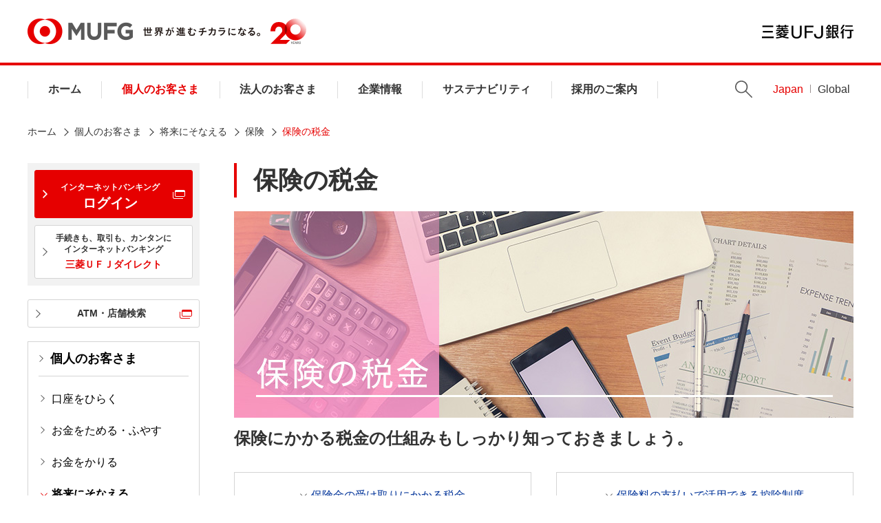

--- FILE ---
content_type: text/html
request_url: https://www.bk.mufg.jp/sonaeru/hoken/zeikin/
body_size: 81690
content:
<!DOCTYPE HTML>
<html lang="ja">
<head>
<meta charset="UTF-8"/>
<meta name="viewport" content="width=device-width, initial-scale=1.0"/>
<meta http-equiv="X-UA-Compatible" content="ie=edge"/>
<title>保険の税金 | 三菱ＵＦＪ銀行</title>
<meta name="keywords" content="三菱ＵＦＪ銀行,保険,銀行,保険金,税金,控除,受取,三菱UFJ,相談"/>
<meta name="description" content="三菱ＵＦＪ銀行の保険の税金に関するページです。保険金の受け取りにかかる税金をご紹介しております。"/>
<link rel="canonical" href="https://www.bk.mufg.jp/sonaeru/hoken/zeikin/index.html"/>
<meta property="og:title" content="保険の税金 | 三菱ＵＦＪ銀行"/>
<meta property="og:type" content="website"/>
<meta property="og:description" content="三菱ＵＦＪ銀行の保険の税金に関するページです。保険金の受け取りにかかる税金をご紹介しております。"/>
<meta property="og:url" content="https://www.bk.mufg.jp/sonaeru/hoken/zeikin/index.html"/>
<meta property="og:image" content="https://www.bk.mufg.jp/shared2019/cmn/og_image.jpg"/>
<meta property="og:site_name" content="三菱ＵＦＪ銀行 公式ウェブサイト"/>
<meta name="format-detection" content="telephone=no"/>
<link rel="shortcut icon" sizes="16x16" href="/shared2019/cmn/favicon.ico" type="image/x-icon"/>
<link rel="apple-touch-icon" sizes="192x192" href="/shared2019/cmn/apple-touch-icon.png"/>
<link rel="shortcut icon" sizes="192x192" href="/shared2019/cmn/touch-icon.png"/>
<meta name="apple-mobile-web-app-capable" content="yes"/>
<meta name="apple-mobile-web-app-status-bar-style" content="default"/>
<link rel="start" href="/" title="三菱ＵＦＪ銀行"/>



<link rel="stylesheet" href="/etc.clientlibs/mufg/clientlibs/clientlib-base.css" type="text/css">




<script src="/etc.clientlibs/mufg/clientlibs/bk-page.js"></script>














<link rel="stylesheet" href="/etc.clientlibs/mufg/clientlibs/bk-page.css" type="text/css">










</head>
<body id="" class="sonaeru">
<noscript>
<div class="o-container">
<div class="o-inner">
<div class="o-box-noscript">
<p class="a-color-red">当サイトではJavaScriptを使用していますが、お使いのブラウザではJavaScriptが無効に設定されています。<br/>JavaScriptの設定を有効にしてご利用ください。</p>
</div>
</div>
</div>
</noscript>
<!-- t-wrapper -->
<div id="wrapper" class="t-wrapper mf_finder_container ">


<div class="root responsivegrid">


<div class="m-Grid m-Grid--12 m-Grid--default--12 ">

<div class="experience base m-GridColumn m-GridColumn--default--12">


<div class="m-Grid m-Grid--12 m-Grid--default--12 ">

<div class="responsivegrid m-GridColumn m-GridColumn--default--12">


<div class="m-Grid m-Grid--12 m-Grid--default--12 ">

<div class="header base m-GridColumn m-GridColumn--default--12">



<div>
<!-- // t-header // -->
<header class="t-header">
<div class="t-header_banner">
<div class="t-header_menu">
<button type="button" class="t-header_menu_btn js-header-menu"><span>メニュー</span></button>
</div>
<div class="t-header_logo">
<!-- t-header_logo_mufg -->
<div id="js-inc_hd_logo">
<div class="t-header_logo_mufg"><div id="t-header_logo_mark" style="display:inline;"></div><span class="t-header_logo_copy" style="text-indent:0;background:none;width:170px;"><img src="/shared2019/imgs/gnav_tagline.svg" width="170" height="34" alt="世界が進むチカラになる。"></span><span class="t-header_logo_20th"><img src="/shared2019/imgs/logo-20th.svg" width="52" height="37" alt="20周年ロゴ"></span>
</div>
</div>
<!-- /t-header_logo_mufg -->
<p class="navskip">[ <a href="#SKIPPED" class="js-scroll">ナビゲーションを飛ばして本文に進みます</a> ] </p>
<a href="/index.html" class="t-header_logo_link t-header_logo_link-ja">三菱ＵＦＪ銀行</a>
</div>
<div class="t-header_btn">
<span class="is-search-open">検索</span>
<span class="is-search-close"></span>
</div>
<div class="t-header_login">
<a href="https://direct-app.onelink.me/hNTg/SPheader" target="_blank">ログイン</a>
</div>
</div>
<nav class="t-header_drawer">
<div class="t-header_drawer_container">
<div class="t-header_drawer_inner">
<div class="t-header_drawer_logo">
<a href="/index.html" class="t-header_logo_link t-header_logo_link-mufg">MUFG</a>
<a href="/index.html" class="t-header_logo_link t-header_logo_link-ja">三菱ＵＦＪ銀行</a>
</div>
<div class="t-header_wrap a-pc">
<!-- .t-header_nav -->
<div class="t-header_nav">
<div class="t-header_nav_item t-header_nav_item-home"><a href="/index.html" class="t-header_link-primary">ホーム</a></div>
<!-- 個人のお客さま -->
<div class="t-header_nav_item t-header_nav_item-kojin">
<a href="/kojin/index.html?link_id=p_top_navi_kojin" class="t-header_link-primary">個人のお客さま</a>
<div class="t-header_mega">
<div class="t-header_mega_inner">
<div class="t-header_mega_top">
<p class="a-fz-s a-ico_arw-r"><span class="a-fw-bold"><a href="/kojin/index.html?link_id=p_top_navi_kojin_top">「個人のお客さま」トップ</a></span></p>
</div>
<div class="t-header_mega_houjin">
<div class="t-header_mega_houjin_left">
<p class="t-header_mega_list_category _houjin a-margin-b1"><span class="a-fw-bold">インターネットバンキング</span></p>
<div class="t-header_mega_login">
<div class="a-margin-t1">
<img src="/shared2019/imgs/btn_mega_app_qr.png" alt="アプリでログイン">
</div>
<div class="a-margin-t1">
<a href="https://directg.s.bk.mufg.jp/APL/LGP_P_01/PU/LG_0001/LG_0001_PC01?link_id=p_top_navi_direct_login" target="_blank" class="a-btn t-header_mega_btn-first is_arw-left">
<span class="a-fw-bold">ブラウザでログイン</span>
</a>
</div>
<div class="a-margin-t1">
<a href="https://direct.bk.mufg.jp/index.html?pid=hp&c=direct_top&af_adset=p_top_navi&link_id=p_top_navi_direct_top" class="a-btn t-header_mega_btn-direct is_arw-left">
<img src="/shared2019/imgs/btn_mega_direct.png" alt="インターネットバンキングのご案内 三菱ＵＦＪダイレクト">
</a>
</div>
</div>
</div>
<div class="t-header_mega_houjin_right">
<div class="t-header_mega_houjin_btnlist">
<div class="t-header_mega_houjin_btnitem"><a href="/kouza/index.html?link_id=kojin_kouza" class="a-btn"><span>口座をひらく</span></a></div>
<div class="t-header_mega_houjin_btnitem"><a href="/tameru/index.html?link_id=kojin_navi_tameru" class="a-btn"><span>お金をためる・ふやす</span></a></div>
<div class="t-header_mega_houjin_btnitem"><a href="/kariru/index.html?link_id=kojin_navi_kariru" class="a-btn"><span>お金をかりる</span></a></div>
<div class="t-header_mega_houjin_btnitem"><a href="/sonaeru/index.html?link_id=kojin_navi_sonaeru" class="a-btn"><span>将来にそなえる</span></a></div>
<div class="t-header_mega_houjin_btnitem"><a href="/tsukau/index.html?link_id=kojin_navi_tsukau" class="a-btn"><span>便利につかう</span></a></div>
<div class="t-header_mega_houjin_btnitem"><a href="/soudan/shisan/lp/about/index.html?link_id=kojin_shisan" class="a-btn a-btn-newwin" target="_blank"><span>MUFGウェルスマネジメント</span></a></div>
<div class="t-header_mega_houjin_btnitem"><a href="/soudan/index.html" class="a-btn"><span>予約サービス</span></a></div>
<div class="t-header_mega_houjin_btnitem"><a href="/sonaeru/secondlife/excellent_club/index.html" class="a-btn"><span>三菱ＵＦＪ銀行<br>エクセレント倶楽部</span></a></div>	
</div>
</div>
</div>
</div>
<div class="t-header_mega_close"><button type="button" class="t-header_mega_close_btn js-header-mega-close">閉じる</button></div>
</div>
</div>
<!-- /個人のお客さま -->
<!-- 法人のお客さま -->
<div class="t-header_nav_item t-header_nav_item-houjin">
<a href="/houjin/index.html?link_id=p_top_navi_houjin" class="t-header_link-primary">法人のお客さま</a>
<div class="t-header_mega">
<div class="t-header_mega_inner">
<div class="t-header_mega_top">
<p class="a-fz-s a-ico_arw-r"><span class="a-fw-bold"><a href="/houjin/index.html?link_id=p_top_navi_houjin_top">「法人のお客さま」トップ</a></span></p>
</div>
<div class="t-header_mega_houjin">
<div class="t-header_mega_houjin_left">
<p class="t-header_mega_list_category _houjin"><span class="a-fw-bold">インターネットバンキング</span></p>
<div class="t-header_mega_login">
<div class="a-margin-t1">
<a href="/houjin/mufgbiz/index.html" target="portal" class="a-btn t-header_mega_imgbtn">
<img src="/shared2019/imgs/btn_mega_mufgbiz.png" with="130" alt="法人向けポータルサイト&インターネットバンキング MUFG Biz・BizSTATION">
</a>
</div>
<div class="a-margin-t1">
<a href="/houjin/senryaku/squet/index.html" class="a-btn t-header_mega_imgbtn">
<img src="/shared2019/imgs/btn_mega_squet.png" with="182" alt="経営支援総合サービス SQUET">
</a>
</div>
</div>
</div>
<div class="t-header_mega_houjin_right">
<div class="t-header_mega_houjin_btnlist">
<div class="t-header_mega_houjin_btnitem"><a href="/houjin/it/index.html" class="a-btn"><span>ITを活用した業務効率化</span></a></div>
<div class="t-header_mega_houjin_btnitem"><a href="/houjin/shikin_chotatsu/index.html" class="a-btn"><span>資金調達</span></a></div>
<div class="t-header_mega_houjin_btnitem"><a href="/houjin/kokusai_gaitame/index.html" class="a-btn"><span>国際業務・外為取引</span></a></div>
<div class="t-header_mega_houjin_btnitem"><a href="/houjin/senryaku/index.html" class="a-btn"><span>事業戦略・経営相談</span></a></div>
<div class="t-header_mega_houjin_btnitem"><a href="/houjin/chusho/index.html" class="a-btn"><span>中小企業のお客さま向け<br>サービスのご案内</span></a></div>
<div class="t-header_mega_houjin_btnitem"><a href="/houjin/fukuri/index.html" class="a-btn"><span>福利厚生</span></a></div>
<div class="t-header_mega_houjin_btnitem"><a href="/houjin/optout/index.html" class="a-btn"><span>情報の相互提供のお取扱い</span></a></div>
</div>
</div>
</div>
</div>
<div class="t-header_mega_close"><button type="button" class="t-header_mega_close_btn js-header-mega-close">閉じる</button></div>
</div>
</div>
<!-- /法人のお客さま -->
<!-- 企業情報 -->
<div class="t-header_nav_item t-header_nav_item-kigyou">
<a href="/kigyou/index.html" class="t-header_link-primary">企業情報</a>
<div class="t-header_mega">
<div class="t-header_mega_inner">
<div class="t-header_mega_top">
<p class="a-fz-s a-ico_arw-r"><span class="a-fw-bold"><a href="/kigyou/index.html">「企業情報」トップ</a></span></p>
</div>
<div class="t-header_mega_row">
<div class="t-header_mega_btnlist">
<div class="t-header_mega_btnitem"><a href="/kigyou/goaisatsu.html" class="a-btn"><span>ごあいさつ</span></a></div>
<div class="t-header_mega_btnitem"><a href="/kigyou/policy/index.html" class="a-btn"><span>MUFG Way・ポリシー</span></a></div>
<div class="t-header_mega_btnitem"><a href="/kigyou/profile.html" class="a-btn"><span>会社概要</span></a></div>
<div class="t-header_mega_btnitem"><a href="/kigyou/executive.html" class="a-btn"><span>役員一覧</span></a></div>
<div class="t-header_mega_btnitem"><a href="/kigyou/organization.html" class="a-btn"><span>組織体制・コンプライアンス態勢</span></a></div>
<div class="t-header_mega_btnitem"><a href="/kigyou/ir/index.html" class="a-btn"><span>投資家のみなさまへ</span></a></div>
<div class="t-header_mega_btnitem"><a href="/kigyou/policy/business_operation.html" class="a-btn"><span>お客さま本位の取り組み</span></a></div>
<div class="t-header_mega_btnitem"><a href="/kigyou/bcp.html" class="a-btn"><span>業務継続計画</span></a></div>
</div>
</div>
</div>
<div class="t-header_mega_close"><button type="button" class="t-header_mega_close_btn js-header-mega-close">閉じる</button></div>
</div>
</div>
<!-- /企業情報 -->
<!-- サステナビリティ -->
<div class="t-header_nav_item t-header_nav_item-csr">
<a href="/csr/index.html" class="t-header_link-primary">サステナビリティ</a>
<div class="t-header_mega">
<div class="t-header_mega_inner">
<div class="t-header_mega_top">
<p class="a-fz-s a-ico_arw-r"><span class="a-fw-bold"><a href="/csr/index.html">「サステナビリティ」トップ</a></span></p>
</div>
<div class="t-header_mega_row">
<div class="t-header_mega_btnlist">
<div class="t-header_mega_btnitem"><a href="/csr/index.html" class="a-btn"><span>サステナビリティ</span></a></div>
<div class="t-header_mega_btnitem"><a href="/currency_museum/index.html" class="a-btn a-btn-newwin" target="_blank"><span>貨幣・浮世絵ミュージアム</span></a></div>
</div>
</div>
</div>
<div class="t-header_mega_close"><button type="button" class="t-header_mega_close_btn js-header-mega-close">閉じる</button></div>
</div>
</div>
<!-- /サステナビリティ -->
<!-- 採用のご案内 -->
<div class="t-header_nav_item t-header_nav_item-saiyo">
<a href="/saiyo/index.html" class="t-header_link-primary">採用のご案内</a>
<div class="t-header_mega">
<div class="t-header_mega_inner">
<div class="t-header_mega_top">
<p class="a-fz-s a-ico_arw-r"><span class="a-fw-bold"><a href="/saiyo/index.html">「採用のご案内」トップ</a></span></p>
</div>
<div class="t-header_mega_row">
<div class="t-header_mega_btnlist">
<div class="t-header_mega_btnitem"><a href="https://www.saiyo.bk.mufg.jp" class="a-btn a-btn-newwin" target="_blank"><span>新卒採用</span></a></div>
<div class="t-header_mega_btnitem"><a href="https://www.mysite.bk.mufg.jp/career/" class="a-btn a-btn-newwin" target="_blank"><span>キャリア採用</span></a></div>
<div class="t-header_mega_btnitem"><a href="https://www.mujs.co.jp" class="a-btn a-btn-newwin js-exlink" title="三菱ＵＦＪ人事サービス"><span>契約社員のお仕事</span></a></div>
<div class="t-header_mega_btnitem"><a href="https://job-search.mucc.co.jp/search/list_ufj.html" class="a-btn a-btn-newwin js-exlink" title="エム・ユー・コミュニケーションズ"><span>派遣社員のお仕事</span></a></div>
</div>
</div>
</div>
<div class="t-header_mega_close"><button type="button" class="t-header_mega_close_btn js-header-mega-close">閉じる</button></div>
</div>
</div>
<!-- /採用のご案内 -->
</div>
<ul class="t-header_lang">
<li class="t-header_lang_item t-header_lang_item-search a-pc">
<button type="button" class="t-header_lang_search js-header-search">Search</button>
</li>
<li class="t-header_lang_item"><a href="/index.html" class="t-header_link-lang t-header_link-lang-ja">Japan</a></li>
<li class="t-header_lang_item"><a href="/global/index.html" class="t-header_link-lang t-header_link-lang-en">Global</a></li>
</ul>
</div>
</div>
<div class="t-header_base"></div>
</div>
<div class="t-header_search_wrap">
<div class="o-inner">
<form action="https://bk-mufg.directanswer.jp/askme.asp" method="GET" target="_blank" class="t-header_search-pc">
<input type="hidden" name="origin" value="1">
<input type="hidden" name="aj_charset" value="utf-8">
<input type="text" name="ask" placeholder="サイト内検索" class="t-header_search_input">
<button type="submit" class="t-header_search_btn">検索</button>
</form>
</div>
</div>
</nav>

<div class="sp-search_wrap">
<form action="https://bk-mufg.directanswer.jp/askme.asp" method="GET" target="_blank" class="t-header_search">
<input type="hidden" name="origin" value="7">
<input type="hidden" name="aj_charset" value="utf-8">
<input type="text" name="ask" placeholder="サイト内検索" class="t-header_search_input">
<button type="submit" class="t-header_search_btn">検索</button>
</form>
</div>

<div id="js-inc_hd_sp">
<!-- スマホメニュー -->
<nav class="t-header_drawer-sp">
<div class="t-header_menu t-header_menu-drawer">
<button type="button" class="t-header_menu_btn js-header-menu">
<span>メニュー</span>
</button>
</div>
<div class="t-header_drawer_inner">
<div class="t-header_drawer_logo">
<a href="/index.html" class="t-header_logo_link t-header_logo_link-mufg">MUFG</a>
<a href="/index.html" class="t-header_logo_link t-header_logo_link-ja">三菱ＵＦＪ銀行</a>
</div>
<div class="t-header_sp_head">
<ul class="t-header_sp_head_btn">
<li><a href="https://direct-app.onelink.me/hNTg/SPheader" target="_blank" class="a-btn a-btn_bg-red a-btn-newwin"><span class="a-fz-s a-nowrap-word">個人向け</span><span class="a-fz-s a-nowrap-word">インターネットバンキング</span><br>ログイン</a></li>
<li class="t-header_sp_head_btn_text">金融機関コード（銀行コード）：0005</li>
</ul>
<div class="t-header_sp_head_search">
<form action="https://bk-mufg.directanswer.jp/askme.asp" method="GET" target="_blank" class="t-header_search">
<input type="hidden" name="origin" value="7">
<input type="hidden" name="aj_charset" value="utf-8">
<input type="text" name="ask" placeholder="サイト内検索" class="t-header_search_input">
<button type="submit" class="t-header_search_btn">検索</button>
</form>
</div>
</div>
<div class="t-header-sp_contents">
<ul class="m-linkpanel m-linkpanel-col-sp-1 m-linkpanel-sp-header">
<li><a href="https://map.bk.mufg.jp/b/bk_mufg/" target="_blank" class="a-ico_arw-r a-btn-newwin">ATM・店舗検索</a></li>
</ul>
<ul class="m-linkpanel m-linkpanel-col-sp-2 m-linkpanel-sp-header">
<li><a href="/ippan/gaitame/index.html" target="_blank" class="a-ico_arw-r a-btn-newwin">外国為替相場</a></li>
<li><a href="/tesuuryou/index.html" target="_blank" class="a-ico_arw-r a-btn-newwin">手数料一覧</a></li>
<li><a href="/ippan/kinri/index.html" target="_blank" class="a-ico_arw-r a-btn-newwin">金利一覧</a></li>
<li><a href="/faq/index.html?link_id=p_top_sonota_faq" target="_blank" class="a-ico_arw-r a-btn-newwin">Q&amp;A・<br>お問い合わせ先</a></li>
</ul>
<div class="js-lnav">
<ul class="t-header_spnav js-lnav-root">
<li class="t-header_spnav_home"><a href="/index.html" class="a-ico_arw-r is-active">ホーム</a></li>
<li class="t-header_spnav_kojin"><a href="/kojin/index.html" class="a-ico_arw-r">個人のお客さま</a></li>
<li class="t-header_spnav_houjin"><a href="/houjin/index.html" class="a-ico_arw-r">法人のお客さま</a></li>
<li class="t-header_spnav_kigyou"><a href="/kigyou/index.html" class="a-ico_arw-r">企業情報</a></li>
<li class="t-header_spnav_csr"><a href="/csr/index.html" class="a-ico_arw-r">サステナビリティ</a></li>
<li class="t-header_spnav_saiyo"><a href="/saiyo/index.html" class="a-ico_arw-r">採用のご案内</a></li>
<li class="t-header_spnav_global"><a href="/global/index.html" class="a-ico_arw-r">Global website</a></li>
</ul>
</div>
<ul class="t-header_spftbtn">
<li><a href="/news/index.html" class="a-btn a-btn_bg-gray">ニュースリリース</a></li>
<li><a href="/info/sonota.html" class="a-btn a-btn_bg-gray">お知らせ</a></li>
</ul>
</div>
<div class="t-header_drawer_close a-sp">
<button type="button" class="js-header-close"><span class="a-ico_close"></span>閉じる</button>
</div>
</div>
</nav>
<!-- /スマホメニュー -->
</div>
<!-- Google Tag Manager -->
<script>(function(w,d,s,l,i){w[l]=w[l]||[];w[l].push({'gtm.start':
new Date().getTime(),event:'gtm.js'});var f=d.getElementsByTagName(s)[0],
j=d.createElement(s),dl=l!='dataLayer'?'&l='+l:'';j.async=true;j.src=
'https://www.googletagmanager.com/gtm.js?id='+i+dl;f.parentNode.insertBefore(j,f);
})(window,document,'script','dataLayer','GTM-WK86MFJ');</script>
<!-- End Google Tag Manager -->
<!-- Google Tag Manager (noscript) -->
<noscript><iframe src="https://www.googletagmanager.com/ns.html?id=GTM-WK86MFJ" height="0" width="0" style="display:none;visibility:hidden"></iframe></noscript>
<!-- End Google Tag Manager (noscript) -->
</header>
<!-- // /t-header // -->

<script>
(function () {
var path = location.pathname;
var titleArray = [
'/index.html',
'/kojin/index.html',
'/houjin/index.html',
'/kigyou/index.html',
'/csr/index.html',
'/saiyo/index.html'
];

var hdTitle = '<a href="/index.html" class="t-header_logo_link t-header_logo_link-mufg">MUFG</a>';
for(var i = 0; i < titleArray.length; i++){
if(titleArray[i] === path || titleArray[i].replace('index.html', '') === path) {
hdTitle = '<h1 class="a-nowrap-word"><a href="/index.html" class="t-header_logo_link t-header_logo_link-mufg">MUFG</a></h1>';
}
}

var html = hdTitle;

var id = document.getElementById('t-header_logo_mark');
id.insertAdjacentHTML('afterbegin', html );
}());

(function () {
if($('body').hasClass('index')) {
$('.t-header_search-pc [name=origin]').val('5');
}
}());

const srcLogo20thHeader = document.querySelector('.t-header_logo_20th img').getAttribute('src');
const pathLogo20thHeader = srcLogo20thHeader.split('/shared2019')[0];
const cssLogo20thHeader=document.createElement("link");
const fileLogo20thHeader=pathLogo20thHeader+"/shared2019/css/logo-20th-header-auth.css"
cssLogo20thHeader.setAttribute("rel","stylesheet");
cssLogo20thHeader.setAttribute("type","text/css");
cssLogo20thHeader.setAttribute("href",fileLogo20thHeader);
document.getElementsByTagName("head")[0].appendChild(cssLogo20thHeader);
</script>

</div>
</div>


</div>
</div>


</div>
</div>
<div class="layout-wrapper m-GridColumn m-GridColumn--default--12">



<p class="hide">[ <a id="SKIPPED" name="SKIPPED">ここから本文です</a> ]</p>


<main class="t-main">
<div class="t-main_body">
<div class="o-inner">
<div class="o-row-main">
<nav class="o-row-main_side">



<div class="m-Grid m-Grid--12 m-Grid--default--12 ">

<div class="responsivegrid m-GridColumn m-GridColumn--default--12">


<div class="m-Grid m-Grid--12 m-Grid--default--12 ">

<div class="local-nav base m-GridColumn m-GridColumn--default--12"><ul class="o-box-10 a-bg-gray">
<li class="m-login_inner_item">
<a href="https://directg.s.bk.mufg.jp/APL/LGP_P_01/PU/LG_0001/LG_0001_PC01" class="a-btn a-btn_bg-red a-btn-newwin m-login_btn" target="_blank">
<span class="a-fz-xs">インターネットバンキング</span><br>ログイン
</a>
</li>
<li class="m-login_inner_item">
<a href="https://direct.bk.mufg.jp/index.html" class="a-btn a-btn-small">
<div class="a-fz-xs">
<strong>手続きも、取引も、カンタンに<br>インターネットバンキング</strong>
</div>
<div class="a-margin-t05">
<strong class="a-color-red">三菱ＵＦＪダイレクト</strong>
</div>
</a>
</li>
<!--<li class="m-login_inner_item m-login_inner_item-last">
<p class="a-fz-s"><a href="https://direct.bk.mufg.jp/btm/ser_naiyo/index.html" class="a-ico_arw-r a-ico_arw-r-red">システムメンテナンス情報</a></p>
</li>-->
</ul>

<div class="a-margin-t2">
<a href="https://map.bk.mufg.jp/b/bk_mufg/" target="_blank" class="a-btn a-btn-small a-btn-newwin"><strong>ATM・店舗検索</strong></a>
</div>

<div class="a-margin-t2">
<nav class="t-side_nav">
<!-- nav -->
<div class="t-side_nav_head">
<a href="/kojin/index.html" class="t-side_nav_head_link"><strong>個人のお客さま</strong></a></div>
<ul class="t-side_nav_list">
<li class="t-side_nav_item"><a href="/kouza/index.html" class="t-side_nav_link-primary">口座をひらく</a></li>
<li class="t-side_nav_item"><a href="/tameru/index.html" class="t-side_nav_link-primary">お金をためる・ふやす</a></li>
<li class="t-side_nav_item"><a href="/kariru/index.html" class="t-side_nav_link-primary">お金をかりる</a></li>
<li class="t-side_nav_item"><a href="/sonaeru/index.html" class="t-side_nav_link-primary lv0">将来にそなえる</a>
<ul class="t-side_nav_list-secondary">
<li class="t-side_nav_item-secondary"><a href="/sonaeru/hoken/index.html" class="t-side_nav_link-secondary">保険でそなえる</a>
<ul class="t-side_nav_list-tertiary">
<li class="t-side_nav_item-tertiary"><a href="/sonaeru/hoken/madoguchi/index.html" class="t-side_nav_link-tertiary">銀行で保険の相談</a></li>
<li class="t-side_nav_item-tertiary"><a href="/sonaeru/hoken/kiso/index.html" class="t-side_nav_link-tertiary">保険選びの基礎知識</a></li>
<li class="t-side_nav_item-tertiary"><a href="/sonaeru/hoken/lifestage01/index.html" class="t-side_nav_link-tertiary">資産形成世代</a></li>
<li class="t-side_nav_item-tertiary"><a href="/sonaeru/hoken/lifestage03/index.html" class="t-side_nav_link-tertiary">セカンドライフ世代</a></li>
<li class="t-side_nav_item-tertiary"><a href="/sonaeru/hoken/unyou/index.html" class="t-side_nav_link-tertiary">保険で資産形成</a></li>
<li class="t-side_nav_item-tertiary"><a href="/sonaeru/hoken/souzoku/index.html" class="t-side_nav_link-tertiary">相続のための保険の<br>活用</a></li>
<li class="t-side_nav_item-tertiary"><a href="/sonaeru/hoken/shouhin/index.html" class="t-side_nav_link-tertiary">保険商品一覧</a></li>
<li class="t-side_nav_item-tertiary"><a href="/sonaeru/hoken/syusin/index.html" class="t-side_nav_link-tertiary">終身保険</a></li>
<li class="t-side_nav_item-tertiary"><a href="/sonaeru/hoken/iryou/index.html" class="t-side_nav_link-tertiary">医療保険</a></li>
<li class="t-side_nav_item-tertiary"><a href="/sonaeru/hoken/cancer/index.html" class="t-side_nav_link-tertiary">がん保険</a></li>
<li class="t-side_nav_item-tertiary"><a href="/sonaeru/hoken/kaigo/index.html" class="t-side_nav_link-tertiary">介護保険</a></li>
<li class="t-side_nav_item-tertiary"><a href="/sonaeru/hoken/nenkin/index.html" class="t-side_nav_link-tertiary">年金保険</a></li>
<li class="t-side_nav_item-tertiary"><a href="/sonaeru/hoken/column/index.html" class="t-side_nav_link-tertiary">保険選びのお役立ち<br>コラム</a></li>
<li class="t-side_nav_item-tertiary"><a href="/sonaeru/hoken/soudan/index.html" class="t-side_nav_link-tertiary">保険のご相談予約・<br>手続きの流れ</a></li>
<li class="t-side_nav_item-tertiary"><a href="/sonaeru/hoken/zeikin/index.html" class="t-side_nav_link-tertiary">保険の税金</a></li>
<li class="t-side_nav_item-tertiary"><a href="/sonaeru/hoken/yougo/index.html" class="t-side_nav_link-tertiary">保険の用語集</a></li>
<li class="t-side_nav_item-tertiary"><a href="/sonaeru/hoken/otoiawase/index.html" class="t-side_nav_link-tertiary">ご契約後のお問い合わせについて</a></li>
</ul>
</li>
<li class="t-side_nav_item-secondary"><a href="/sonaeru/souzoku/index.html" class="t-side_nav_link-secondary">相続にそなえる</a>
<ul class="t-side_nav_list-tertiary">
<li class="t-side_nav_item-tertiary"><a href="/sonaeru/souzoku/igonsintaku/index.html" class="t-side_nav_link-tertiary">遺言信託</a></li>
<li class="t-side_nav_item-tertiary"><a href="/sonaeru/souzoku/isanseiri/index.html" class="t-side_nav_link-tertiary">遺産整理業務</a></li>
<li class="t-side_nav_item-tertiary"><a href="/sonaeru/souzoku/kyouiku/index.html" class="t-side_nav_link-tertiary">教育資金贈与信託</a></li>
<li class="t-side_nav_item-tertiary"><a href="/sonaeru/souzoku/anshin/index.html" class="t-side_nav_link-tertiary">ずっと安心信託</a></li>
<li class="t-side_nav_item-tertiary"><a href="/sonaeru/souzoku/rekinen/index.html" class="t-side_nav_link-tertiary">暦年贈与信託</a></li>
<li class="t-side_nav_item-tertiary"><a href="/sonaeru/souzoku/yougo/index.html" class="t-side_nav_link-tertiary">相続用語集</a></li>
</ul>
</li>
<li class="t-side_nav_item-secondary"><a href="/sonaeru/asset_management/index.html" class="t-side_nav_link-secondary">資産の管理をする</a>
<ul class="t-side_nav_list-tertiary">
<li class="t-side_nav_item-tertiary"><a href="/sonaeru/souzoku/dairishukkin/index.html" class="t-side_nav_link-tertiary">代理出金機能付信託</a></li>
</ul>
</li>
<li class="t-side_nav_item-secondary"><a href="/sonaeru/secondlife/index.html" class="t-side_nav_link-secondary">充実したセカンドライフを楽しむ</a>
<ul class="t-side_nav_list-tertiary">
<li class="t-side_nav_item-tertiary"><a href="/sonaeru/secondlife/retirementguide/index.html" class="t-side_nav_link-tertiary">MUFG リタイアメントガイド</a></li>
<li class="t-side_nav_item-tertiary"><a href="/sonaeru/secondlife/excellent_club/index.html" class="t-side_nav_link-tertiary">三菱ＵＦＪ銀行 エクセレント倶楽部</a></li>
<li class="t-side_nav_item-tertiary"><a href="/sonaeru/secondlife/excellent_club/special/index.html" class="t-side_nav_link-tertiary">会員さま限定　特別企画</a></li>
<li class="t-side_nav_item-tertiary"><a href="/sonaeru/secondlife/excellent_club/kinyuu_service/index.html" class="t-side_nav_link-tertiary">金融サービス</a></li>
<li class="t-side_nav_item-tertiary"><a href="/sonaeru/secondlife/excellent_club/cluboff/index.html" class="t-side_nav_link-tertiary">三菱ＵＦＪ銀行 エクセレント倶楽部　ＣｌｕｂＯｆｆ／提携サービス</a></li>
<li class="t-side_nav_item-tertiary"><a href="/sonaeru/secondlife/excellent_club/jouhou_contents/index.html" class="t-side_nav_link-tertiary">情報コンテンツ</a></li>
</ul>
</li>
</ul>
</li>
<li class="t-side_nav_item"><a href="/tsukau/index.html" class="t-side_nav_link-primary">便利につかう</a></li>
<li class="t-side_nav_item"><a href="/soudan/index.html" class="t-side_nav_link-primary">予約サービス</a></li>
</ul>
<!-- /nav -->
</nav>
<div class="m-side_logincode a-margin-t2">
<p class="a-fz-xs">金融機関コード（銀行コード）：0005</p>
</div>
</div></div>


</div>
</div>


</div>

</nav>
<article class="o-row-main_primary">



<div class="m-Grid m-Grid--12 m-Grid--default--12 ">

<div class="responsivegrid m-GridColumn m-GridColumn--default--12">


<div class="m-Grid m-Grid--12 m-Grid--default--12 ">

<div class="title base m-GridColumn m-GridColumn--default--12">




<div>
<div class="o-heading">
<h1 class="a-heading1 ">
保険の税金
</h1>
</div>









</div>

</div>
<div class="image base m-GridColumn m-GridColumn--default--12">









<div class=" ">
<div class="m-mainvisual">



<img src="/sonaeru/hoken/zeikin/imgs/index_img_01_new.jpg" alt="保険にかかる税金の仕組みも、しっかり知っておきましょう。" class=" validate-image-comp"/>


</div>
</div>

</div>
<div class="richtext base m-GridColumn m-GridColumn--default--12">



<div class="richtext a-margin-t1  ">
<span class="a-fz-xxxl"><strong>保険にかかる税金の仕組みもしっかり知っておきましょう。</strong></span>
</div>
</div>
<div class="layout-container base m-GridColumn m-GridColumn--default--12">


<div class="layout-zindex js-heightfix js-heightfix-2p a-margin-t3 

" data-hf-mode="pc">





<ul class="o-grid o-grid-6 o-grid-sp-12  ">
<li>
<div class="a-padding-2 o-box-border a-bg-white o-grid-col-inr-n-m-n">

<div class="o-grid-col-inr">



<div class="m-Grid m-Grid--12 m-Grid--default--12 ">

<div class="richtext base m-GridColumn m-GridColumn--default--12">



<div class="richtext   ">
<div style="text-align: center;"><a class="a-ico_arw-b js-scroll" href="#zeikin" data-exlink-lang="ja">保険金の受け取りにかかる税金</a><br>
</div>

</div>
</div>


</div>

</div>
</div>
</li>

<li>
<div class="a-padding-2 o-box-border a-bg-white o-grid-col-inr-n-m-n">

<div class="o-grid-col-inr">



<div class="m-Grid m-Grid--12 m-Grid--default--12 ">

<div class="richtext base m-GridColumn m-GridColumn--default--12">



<div class="richtext   ">
<div style="text-align: center;"><a class="a-ico_arw-b js-scroll" href="#kozyo" data-exlink-lang="ja">保険料の支払いで活用できる控除制度</a><br>
</div>

</div>
</div>


</div>

</div>
</div>
</li>
</ul>



</div>

</div>
<div class="div-section base m-GridColumn m-GridColumn--default--12">



<div class="a-margin-t2 ">



<div class="m-Grid m-Grid--12 m-Grid--default--12 ">

<div class="experience base m-GridColumn m-GridColumn--default--12">


<div class="m-Grid m-Grid--12 m-Grid--default--12 ">

<div class="responsivegrid m-GridColumn m-GridColumn--default--12">


<div class="m-Grid m-Grid--12 m-Grid--default--12 ">

<div class="html base m-GridColumn m-GridColumn--default--12">






<div>
<!-- xf japan -->
<!-- /sonaeru/hoken/pdf_boshu_shishin -->

</div>

</div>
<div class="richtext base m-GridColumn m-GridColumn--default--12">



<div class="richtext   a-lh-xs">
<a href="/sonaeru/hoken/pdf/doui.pdf" target="_blank" class="a-ico_arw-r a-ico_newwin_rt" data-exlink-lang="ja" onclick="return (VL_FileDL(this))">「保険募集指針」「個人情報の利用目的」「保険商品のご案内にあたって」<span class="a-ico_pdf_rt"></span><span class="file-size">（275KB）</span></a>
</div>
</div>


</div>
</div>


</div>
</div>
<div class="div-section base m-GridColumn m-GridColumn--default--12">



<div class="a-margin-t1 ">



<div class="m-Grid m-Grid--12 m-Grid--default--12 ">

<div class="experience base m-GridColumn m-GridColumn--default--12">


<div class="m-Grid m-Grid--12 m-Grid--default--12 ">

<div class="responsivegrid m-GridColumn m-GridColumn--default--12">


<div class="m-Grid m-Grid--12 m-Grid--default--12 ">

<div class="html base m-GridColumn m-GridColumn--default--12">






<div>
<!-- xf japan -->
<!-- /hoken/header/pattern1 -->
<p class="m-icotitle">
<span class="m-icotitle_icowrap"><span class="a-ico_exc a-ico_exc-ylw"></span></span><a href="/kinshou_att/hoken/index.html" target="_blank">保険のご留意事項<span class="a-ico_newwin"></span></a>
</p>

</div>

</div>


</div>
</div>


</div>
</div>


</div>

</div>






</div>


</div>

</div>






</div>
<div class="title base m-GridColumn m-GridColumn--default--12">




<div class="a-margin-t8">


<div class="o-heading">
<h2 class="a-heading2 " id="zeikin">
保険金の受け取りにかかる税金
</h2>
</div>







</div>

</div>
<div class="title base m-GridColumn m-GridColumn--default--12">




<div>





<div class="o-heading-s">
<h3 class="a-heading3 ">
死亡保険金を受け取ったとき
</h3>
</div>




</div>

</div>
<div class="richtext base m-GridColumn m-GridColumn--default--12">



<div class="richtext   ">
<span class="a-fz-m">被保険者Aが交通事故や病気などで死亡し、保険金受取人が死亡保険金を受け取った場合、保険料の負担者、保険金受取人、被保険者が同一人物か否かによって、所得税、相続税、贈与税のいずれかの課税対象になります。</span><br>

</div>
</div>
<div class="table richtext base m-GridColumn m-GridColumn--default--12">

<div class="richtext a-margin-t2  m-table-wrap m-table-wrap-tbody-th-bg2   m-table-wrap-fixed ">
<table>
<tbody><tr><th scope="col">保険料の負担者</th>
<th scope="col">被保険者</th>
<th scope="col">保険金受取人</th>
<th scope="col">税金の種類</th>
</tr></tbody><tbody><tr><td>A</td>
<td>A</td>
<td>B</td>
<td>相続税</td>
</tr><tr><td>B</td>
<td>A</td>
<td>B</td>
<td>所得税</td>
</tr><tr><td>B</td>
<td>A</td>
<td>C</td>
<td>贈与税</td>
</tr></tbody></table>

</div>



</div>
<div class="title base m-GridColumn m-GridColumn--default--12">




<div class="a-margin-t4">





<div class="o-heading-s">
<h3 class="a-heading3 ">
満期保険金を受け取ったとき
</h3>
</div>




</div>

</div>
<div class="richtext base m-GridColumn m-GridColumn--default--12">



<div class="richtext   ">
<span class="a-fz-m">生命保険が満期をむかえ満期保険金を受け取った場合、保険料の負担者、満期保険金の受取人が同一人物か否かによって、所得税、贈与税のいずれかの課税の対象になります。</span><br>

</div>
</div>
<div class="table richtext base m-GridColumn m-GridColumn--default--12">

<div class="richtext a-margin-t2  m-table-wrap m-table-wrap-tbody-th-bg2   m-table-wrap-fixed ">
<table>
<tbody><tr><th scope="col">保険料の負担者</th>
<th scope="col">満期保険金受取人</th>
<th scope="col">税金の種類</th>
</tr></tbody><tbody><tr><td>A</td>
<td>A</td>
<td>所得税</td>
</tr><tr><td>A</td>
<td>B</td>
<td>贈与税</td>
</tr></tbody></table>

</div>



</div>
<div class="list base m-GridColumn m-GridColumn--default--12">







<div class="a-margin-t1 ">





<ol class="m-collist m-collist-notes m-collist-notes-mark1 ">
<li><span class=" a-fz-s">負担者と受取人が同じで保険期間が5年以下の場合、20.315％（所得税15％、復興特別所得税0.315％住民税5％）の源泉分離課税となります。</span></li>

</ol>








</div>

</div>
<div class="title base m-GridColumn m-GridColumn--default--12">




<div class="a-margin-t4">





<div class="o-heading-s">
<h3 class="a-heading3 ">
個人年金保険の年金を受け取ったとき
</h3>
</div>




</div>

</div>
<div class="richtext base m-GridColumn m-GridColumn--default--12">



<div class="richtext   ">
<span class="a-fz-m">個人年金保険の年金を受け取った場合、保険料の負担者、満期保険金の受取人が同一人物か否かによって、所得税、贈与税のいずれかの課税の対象になります。</span><br>

</div>
</div>
<div class="table richtext base m-GridColumn m-GridColumn--default--12">

<div class="richtext a-margin-t2  m-table-wrap m-table-wrap-tbody-th-bg2   m-table-wrap-fixed ">
<table>
<tbody><tr><th scope="col">保険料の負担者</th>
<th scope="col">個人年金受取人</th>
<th scope="col">税金の種類</th>
</tr></tbody><tbody><tr><td>A</td>
<td>A</td>
<td>所得税</td>
</tr><tr><td>A</td>
<td>B</td>
<td>年金支払開始時：贈与税<br>
年金受取時：所得税</td>
</tr></tbody></table>

</div>



</div>
<div class="title base m-GridColumn m-GridColumn--default--12">




<div class="a-margin-t4">





<div class="o-heading-s">
<h3 class="a-heading3 ">
入院・手術給付金等を受け取ったとき
</h3>
</div>




</div>

</div>
<div class="richtext base m-GridColumn m-GridColumn--default--12">



<div class="richtext   ">
<span class="a-fz-m">不慮の事故や疾病により受け取れる給付金等は非課税となります。他にも代表的なものに、介護保険金（一時金・年金）、高度障害保険金、がん診断給付金等があります。</span><br>

</div>
</div>
<div class="div-section base m-GridColumn m-GridColumn--default--12">



<div class="a-margin-t4 ">



<div class="m-Grid m-Grid--12 m-Grid--default--12 ">

<div class="experience base m-GridColumn m-GridColumn--default--12">


<div class="m-Grid m-Grid--12 m-Grid--default--12 ">

<div class="responsivegrid m-GridColumn m-GridColumn--default--12">


<div class="m-Grid m-Grid--12 m-Grid--default--12 ">

<div class="html base m-GridColumn m-GridColumn--default--12">






<div>
<!-- xf japan -->
<!-- shouken_actiondevice_01 -->
<div class="o-box a-bg-gray">
<div class="m-Grid m-Grid--12 m-Grid--default--12 ">
<p class="a-text-center a-margin-b2"><strong>保険のご相談をご希望の方</strong></p>
<div class="o-grid o-grid-center">
<div class="o-grid_col-6 o-grid_col-sp-12"> <a href="https://entry11.bk.mufg.jp/ibg/dfw/APLN/ibcc/gyoumucommon/CCNinshouShokiHyouziAction.do?_REQUEST_ID=SHO01" target="_blank" class="a-btn a-btn_bg-red js-heightfix_item a-btn a-btn-newwin">
<div class="js-heightfix_item_inr">当行の普通預金口座をお持ちの方</div>
</a> </div>
</div>
<p class="a-margin-t3 a-text-center"> <a href="/sonaeru/hoken/soudan/index.html" class="a-ico_arw-r" target="_blank">保険のご相談予約・手続きの流れについてくわしくはこちら<span class="a-ico_newwin"></span></a><br>
<a href="https://map.bk.mufg.jp/b/bk_mufg/" class="a-ico_arw-r" target="_blank">当行の普通預金口座をお持ちでない方はこちら<span class="a-ico_newwin"></span></a></p>
</div>
</div>

</div>

</div>


</div>
</div>


</div>
</div>


</div>

</div>






</div>
<div class="div-section base m-GridColumn m-GridColumn--default--12">



<div class="a-margin-t4 ">



<div class="m-Grid m-Grid--12 m-Grid--default--12 ">

<div class="experience base m-GridColumn m-GridColumn--default--12">
<div class="m-Grid m-Grid--12 m-Grid--default--12 ">

<div class="responsivegrid m-GridColumn m-GridColumn--default--12">
<div class="m-Grid m-Grid--12 m-Grid--default--12 ">

<div class="html base m-GridColumn m-GridColumn--default--12">






<div>
<!-- xf japan -->
<!-- sonaeru_utility_hoken -->
<div class="o-box a-bg-gray">
<ul class="o-grid o-grid-6 o-grid-sp-12 o-grid-center">
<li><a href="https://map.bk.mufg.jp/b/bk_mufg/" target="_blank" class="a-btn a-btn-newwin js-heightfix_item"><div class="js-heightfix_item_inr">店舗検索・ご来店予約はこちら</div></a></li></ul>
</div>

</div>

</div>


</div></div>


</div></div>


</div>

</div>






</div>
<div class="title base m-GridColumn m-GridColumn--default--12">




<div class="a-margin-t8">


<div class="o-heading">
<h2 class="a-heading2 " id="kozyo">
保険料の支払いで活用できる控除制度
</h2>
</div>







</div>

</div>
<div class="title base m-GridColumn m-GridColumn--default--12">




<div>





<div class="o-heading-s">
<h3 class="a-heading3 ">
生命保険料控除
</h3>
</div>




</div>

</div>
<div class="richtext base m-GridColumn m-GridColumn--default--12">



<div class="richtext   ">
<span class="a-fz-m">納税者が一定の生命保険料、介護医療保険料および個人年金保険料を支払った場合、一定の金額の所得控除を受けることができます。<br>
<br>
平成24年1月1日以後に契約した保険に係る保険料と平成23年12月31日以前に契約した保険等に係る保険料では、生命保険料控除の取り扱いが異なります。<br>
なお、保険期間が5年未満の生命保険などの中には、控除の対象外となるものもあります。</span><br>

</div>
</div>
<div class="image base m-GridColumn m-GridColumn--default--12">









<div class="a-margin-t2 ">
<div>



<img src="/sonaeru/hoken/zeikin/imgs/index_img_02.gif" alt="【適用限度額12万円】 【旧契約】 旧一般生命保険料控除 （最高5万円） ［死亡保障、介護保障、医療保障］ 旧個人年金保険料控除 （最高5万円） ［老後保障］ 【新契約】 新一般生命保険料控除 （最高4万円） ［死亡保障］ 介護医療保険料控除 （最高4万円） ［介護保障、医療保障］ 新個人年金保険料控除 （最高4万円） ［老後保障］ 新契約と旧契約の両方について控除の適用を受ける場合は合計で最高4万円" class="a-img-auto-center validate-image-comp"/>


</div>
</div>

</div>
<div class="richtext base m-GridColumn m-GridColumn--default--12">



<div class="richtext a-margin-t3  ">
<span class="a-fz-m"><strong>（1）新契約（平成24年1月1日以後契約の保険）に基づく控除額</strong></span><br>

</div>
</div>
<div class="table richtext base m-GridColumn m-GridColumn--default--12">

<div class="richtext a-margin-t1  m-table-wrap m-table-wrap-tbody-th-bg2   m-table-wrap-fixed ">
<table>
<tbody><tr><th scope="col">年間の支払保険料</th>
<th scope="col">控除額</th>
</tr></tbody><tbody><tr><td>20,000円以下</td>
<td>支払保険料等の全額</td>
</tr><tr><td>20,000円超 40,000円以下</td>
<td>（支払保険料等×1/2）＋10,000円</td>
</tr><tr><td>40,000円超 80,000円以下</td>
<td>（支払保険料等×1/4）＋20,000円</td>
</tr><tr><td>80,000円超</td>
<td>一律40,000円</td>
</tr></tbody></table>

</div>



</div>
<div class="richtext base m-GridColumn m-GridColumn--default--12">



<div class="richtext a-margin-t3  ">
<span class="a-fz-m"><strong>（2）旧契約（平成23年12月31日以前に契約の保険）に基づく控除額</strong></span><br>

</div>
</div>
<div class="table richtext base m-GridColumn m-GridColumn--default--12">

<div class="richtext a-margin-t1  m-table-wrap m-table-wrap-tbody-th-bg2   m-table-wrap-fixed ">
<table>
<tbody><tr><th scope="col">年間の支払保険料</th>
<th scope="col">控除額</th>
</tr></tbody><tbody><tr><td>25,000円以下</td>
<td>支払保険料等の全額</td>
</tr><tr><td>25,000円超 50,000円以下</td>
<td>（支払保険料等×1/2）＋12,500円</td>
</tr><tr><td>50,000円超 100,000円以下</td>
<td>（支払保険料等×1/4）＋25,000円</td>
</tr><tr><td>100,000円超</td>
<td>一律50,000円</td>
</tr></tbody></table>

</div>



</div>
<div class="richtext base m-GridColumn m-GridColumn--default--12">



<div class="richtext a-margin-t3  ">
<span class="a-fz-m"><strong>（3）新契約と旧契約の双方に加入している場合の控除額</strong></span><br>

</div>
</div>
<div class="table richtext base m-GridColumn m-GridColumn--default--12">

<div class="richtext a-margin-t1  m-table-wrap m-table-wrap-tbody-th-bg2   m-table-wrap-fixed ">
<table>
<tbody><tr><th scope="col">適用する生命保険料控除</th>
<th scope="col">控除額</th>
</tr></tbody><tbody><tr><td>新契約のみ生命保険料控除を適用</td>
<td>（1）に基づき算定した控除額</td>
</tr><tr><td>旧契約のみ生命保険料控除を適用</td>
<td>（2）に基づき算定した控除額</td>
</tr><tr><td>新契約と旧契約の双方について<br>
生命保険料控除を適用</td>
<td>（1）に基づき算定した新契約の控除額と<br>
（2）に基づき算定した旧契約の控除額の合計額<br>
（最高4万円）</td>
</tr></tbody></table>

</div>



</div>
<div class="list base m-GridColumn m-GridColumn--default--12">







<div class="a-margin-t1 ">





<ol class="m-collist m-collist-notes m-collist-notes-mark1 ">
<li><span class=" a-fz-s">住民税についても、生命保険料控除を受けることができます。</span></li>

</ol>








</div>

</div>
<div class="title base m-GridColumn m-GridColumn--default--12">




<div class="o-section">


<div class="o-heading">
<h2 class="a-heading2 ">
保険選びのお役立ちコラム
</h2>
</div>







</div>

</div>
<div class="layout-container base m-GridColumn m-GridColumn--default--12">


<div class="layout-zindex js-heightfix js-heightfix-2p a-margin-t2 

" data-hf-mode="pc">





<ul class="o-grid o-grid-6 o-grid-sp-12  ">
<li>
<div class="  o-grid-col-inr-l-t-n">

<div class="o-grid-col-inr">



<div class="m-Grid m-Grid--12 m-Grid--default--12 ">

<div class="div-section base m-GridColumn m-GridColumn--default--12">



<div class=" js-heightfix_item js-heightfix_item1">



<div class="m-Grid m-Grid--12 m-Grid--default--12 ">

<div class="image-text base m-GridColumn m-GridColumn--default--12">





<div>

















<div class="o-grid ">
<!-- right -->

<!-- right -->
<div class="o-grid_col-4 o-grid_col-sp-6">

<!-- image modal -->

<!-- image -->
<img alt="生命保険料控除の対象と申請方法とは｜計算方法等丁寧に解説していきます" src="/sonaeru/hoken/column/imgs/hoken_column_thumb_001.jpg" class="a-img-all"/>
<!-- caption -->

</div>
<!-- Not right -->




<div class="richtext  o-grid_col-8 o-grid_col-sp-6">
<p><div><a href="/sonaeru/hoken/column/001/index.html" data-exlink-lang="ja">生命保険料控除の対象と申請方法とは｜計算方法等丁寧に解説していきます</a></div>
</p>
</div>

<!-- Not right -->
</div>
<!-- List with icon -->

<!-- List with icon -->


</div>
</div>


</div>

</div>






</div>
<div class="div-section base m-GridColumn m-GridColumn--default--12">



<div class="a-margin-t2 js-heightfix_item js-heightfix_item2">



<div class="m-Grid m-Grid--12 m-Grid--default--12 ">

<div class="image-text base m-GridColumn m-GridColumn--default--12">





<div>

















<div class="o-grid ">
<!-- right -->

<!-- right -->
<div class="o-grid_col-4 o-grid_col-sp-6">

<!-- image modal -->

<!-- image -->
<img alt="ネット型の生命保険は安全？メリットや注意点などについて解説します" src="/sonaeru/hoken/column/imgs/hoken_column_thumb_010.jpg" class="a-img-all"/>
<!-- caption -->

</div>
<!-- Not right -->




<div class="richtext  o-grid_col-8 o-grid_col-sp-6">
<p><div><a href="/sonaeru/hoken/column/010/index.html" data-exlink-lang="ja">ネット型の生命保険は安全？メリットや注意点などについて解説します</a></div>
</p>
</div>

<!-- Not right -->
</div>
<!-- List with icon -->

<!-- List with icon -->


</div>
</div>


</div>

</div>






</div>


</div>

</div>
</div>
</li>

<li>
<div class="  o-grid-col-inr-l-t-n">

<div class="o-grid-col-inr">



<div class="m-Grid m-Grid--12 m-Grid--default--12 ">

<div class="div-section base m-GridColumn m-GridColumn--default--12">



<div class=" js-heightfix_item js-heightfix_item1">



<div class="m-Grid m-Grid--12 m-Grid--default--12 ">

<div class="image-text base m-GridColumn m-GridColumn--default--12">





<div>

















<div class="o-grid ">
<!-- right -->

<!-- right -->
<div class="o-grid_col-4 o-grid_col-sp-6">

<!-- image modal -->

<!-- image -->
<img alt="生命保険の種類と内容を徹底解説！メリットや注意点も解説していきます" src="/sonaeru/hoken/column/imgs/hoken_column_thumb_002.jpg" class="a-img-all"/>
<!-- caption -->

</div>
<!-- Not right -->




<div class="richtext  o-grid_col-8 o-grid_col-sp-6">
<p><div><a href="/sonaeru/hoken/column/002/index.html" data-exlink-lang="ja">生命保険の種類と内容を徹底解説！メリットや注意点も解説していきます</a></div>
</p>
</div>

<!-- Not right -->
</div>
<!-- List with icon -->

<!-- List with icon -->


</div>
</div>


</div>

</div>






</div>
<div class="div-section base m-GridColumn m-GridColumn--default--12">



<div class="a-margin-t2 js-heightfix_item js-heightfix_item2">



<div class="m-Grid m-Grid--12 m-Grid--default--12 ">

<div class="image-text base m-GridColumn m-GridColumn--default--12">





<div>

















<div class="o-grid ">
<!-- right -->

<!-- right -->
<div class="o-grid_col-4 o-grid_col-sp-6">

<!-- image modal -->

<!-- image -->
<img alt="収入保障保険の仕組みや活用方法とは？定期保険との違いも解説していきます" src="/sonaeru/hoken/column/imgs/hoken_column_thumb_012.jpg" class="a-img-all"/>
<!-- caption -->

</div>
<!-- Not right -->




<div class="richtext  o-grid_col-8 o-grid_col-sp-6">
<p><div><a href="/sonaeru/hoken/column/012/index.html" data-exlink-lang="ja">収入保障保険の仕組みや活用方法とは？定期保険との違いも解説していきます</a></div>
</p>
</div>

<!-- Not right -->
</div>
<!-- List with icon -->

<!-- List with icon -->


</div>
</div>


</div>

</div>






</div>


</div>

</div>
</div>
</li>
</ul>



</div>

</div>
<div class="layout-container base m-GridColumn m-GridColumn--default--12">


<div class="layout-zindex js-heightfix js-heightfix-2p a-margin-t2 

" data-hf-mode="pc">





<ul class="o-grid o-grid-6 o-grid-sp-12  ">
<li>
<div class="  o-grid-col-inr-l-t-n">

<div class="o-grid-col-inr">



<div class="m-Grid m-Grid--12 m-Grid--default--12 ">



</div>

</div>
</div>
</li>

<li>
<div class="  o-grid-col-inr-l-t-n">

<div class="o-grid-col-inr">



<div class="m-Grid m-Grid--12 m-Grid--default--12 ">



</div>

</div>
</div>
</li>
</ul>



</div>

</div>
<div class="button base m-GridColumn m-GridColumn--default--12">




<div class="o-grid o-grid-center a-margin-t4">

<div class="o-grid_col-6 o-grid_col-sp-12">
<a href="/sonaeru/hoken/column/index.html" class="a-btn     ">
<div class="js-heightfix_item_inr">


他のお役立ちコラムはこちら


</div>
</a>
</div>










</div>




</div>
<div class="div-section base m-GridColumn m-GridColumn--default--12">



<div class="a-margin-t4 ">



<div class="m-Grid m-Grid--12 m-Grid--default--12 ">

<div class="experience base m-GridColumn m-GridColumn--default--12">


<div class="m-Grid m-Grid--12 m-Grid--default--12 ">

<div class="responsivegrid m-GridColumn m-GridColumn--default--12">


<div class="m-Grid m-Grid--12 m-Grid--default--12 ">

<div class="html base m-GridColumn m-GridColumn--default--12">






<div>
<!-- xf japan -->
<!-- shouken_actiondevice_01 -->
<div class="o-box a-bg-gray">
<div class="m-Grid m-Grid--12 m-Grid--default--12 ">
<p class="a-text-center a-margin-b2"><strong>保険のご相談をご希望の方</strong></p>
<div class="o-grid o-grid-center">
<div class="o-grid_col-6 o-grid_col-sp-12"> <a href="https://entry11.bk.mufg.jp/ibg/dfw/APLN/ibcc/gyoumucommon/CCNinshouShokiHyouziAction.do?_REQUEST_ID=SHO01" target="_blank" class="a-btn a-btn_bg-red js-heightfix_item a-btn a-btn-newwin">
<div class="js-heightfix_item_inr">当行の普通預金口座をお持ちの方</div>
</a> </div>
</div>
<p class="a-margin-t3 a-text-center"> <a href="/sonaeru/hoken/soudan/index.html" class="a-ico_arw-r" target="_blank">保険のご相談予約・手続きの流れについてくわしくはこちら<span class="a-ico_newwin"></span></a><br>
<a href="https://map.bk.mufg.jp/b/bk_mufg/" class="a-ico_arw-r" target="_blank">当行の普通預金口座をお持ちでない方はこちら<span class="a-ico_newwin"></span></a></p>
</div>
</div>

</div>

</div>


</div>
</div>


</div>
</div>


</div>

</div>






</div>
<div class="div-section base m-GridColumn m-GridColumn--default--12">



<div class="a-margin-t4 ">



<div class="m-Grid m-Grid--12 m-Grid--default--12 ">

<div class="experience base m-GridColumn m-GridColumn--default--12">
<div class="m-Grid m-Grid--12 m-Grid--default--12 ">

<div class="responsivegrid m-GridColumn m-GridColumn--default--12">
<div class="m-Grid m-Grid--12 m-Grid--default--12 ">

<div class="html base m-GridColumn m-GridColumn--default--12">






<div>
<!-- xf japan -->
<!-- sonaeru_utility_hoken -->
<div class="o-box a-bg-gray">
<ul class="o-grid o-grid-6 o-grid-sp-12 o-grid-center">
<li><a href="https://map.bk.mufg.jp/b/bk_mufg/" target="_blank" class="a-btn a-btn-newwin js-heightfix_item"><div class="js-heightfix_item_inr">店舗検索・ご来店予約はこちら</div></a></li></ul>
</div>

</div>

</div>


</div></div>


</div></div>


</div>

</div>






</div>
<div class="div-section base m-GridColumn m-GridColumn--default--12">



<div class="a-margin-t4 ">



<div class="m-Grid m-Grid--12 m-Grid--default--12 ">

<div class="experience base m-GridColumn m-GridColumn--default--12">
<div class="m-Grid m-Grid--12 m-Grid--default--12 ">

<div class="responsivegrid m-GridColumn m-GridColumn--default--12">
<div class="m-Grid m-Grid--12 m-Grid--default--12 ">

<div class="html base m-GridColumn m-GridColumn--default--12">






<div>
<!-- xf japan -->
<!-- /sonaeru/hoken/caution_hoken_syohiyou -->
<div class="o-box a-bg-gray">
<p class="m-icotitle"><span class="m-icotitle_icowrap"><span class="a-ico_exc"></span></span><strong class="a-heading5">お客さまにご負担いただく諸費用について</strong></p>
<p class=" a-margin-t1">お客さまにご負担いただく手数料のうち主なものは以下の通りです。</p>
<div class="m-table-wrap m-table-wrap-tbody-th-bg2 m-table-wrap-tbody-left a-margin-t2">
<table>
<tbody>
<tr>
<th class="a-text-center a-wd-25">種類</th>
<th class="a-text-center">費用の概要</th>
</tr>
<tr>
<th>保険契約関係費用</th>
<td>ご契約時の初期費用や、運用期間中・年金受取期間中の費用等、契約の締結・成立・維持・管理に必要な費用です。</td>
</tr>
<tr>
<th>資産運用関係費用</th>
<td>投資信託の信託報酬や、信託事務の諸経費等、特別勘定の運用により発生する費用です。</td>
</tr>
<tr>
<th>解約控除</th>
<td>契約日から一定期間内の解約の場合に特別勘定から控除される費用です（解約時のみ発生いたします）。</td>
</tr>
</tbody>
</table>
</div>
<ul class="m-collist m-collist-notes m-collist-notes-mark1 a-margin-t1">
<li>ご負担いただく手数料種類やその料率は、商品によって異なります。くわしくは各商品の「パンフレット」、「契約概要・注意喚起情報」、「ご契約のしおり・約款」等でご確認ください。</li>
<li>くわしくは、窓口までお問い合わせください。</li>
</ul>
</div>

</div>

</div>


</div></div>


</div></div>


</div>

</div>






</div>
<div class="div-section base m-GridColumn m-GridColumn--default--12">



<div class="a-margin-t4 ">



<div class="m-Grid m-Grid--12 m-Grid--default--12 ">

<div class="experience base m-GridColumn m-GridColumn--default--12">


<div class="m-Grid m-Grid--12 m-Grid--default--12 ">

<div class="responsivegrid m-GridColumn m-GridColumn--default--12">


<div class="m-Grid m-Grid--12 m-Grid--default--12 ">

<div class="html base m-GridColumn m-GridColumn--default--12">






<div>
<!-- xf japan -->
<!-- /hoken/footer/pattern1 -->
<div class="o-box a-bg-gray">
<p class="m-icotitle">
<span class="m-icotitle_icowrap"><span class="a-ico_exc a-ico_exc-ylw"></span></span>
<strong class="a-heading5">個人年金保険・終身保険等の保険（以下「保険」といいます）をお申し込みの際は、次の点にご注意ください。</strong>
</p>
<ul class="m-collist m-collist-ico2 a-margin-t1">
<li>保険は預金ではなく、当行が元本を保証する商品ではありません。</li>
<li>保険会社の業務または財産の状況の変化により、ご契約時にお約束した保険金額・給付金額・年金額等が削減されることがあります。</li>
<li>商品種類・運用状況・経過年数等によっては、価格変動リスク・金利変動リスク・為替変動リスク・信用リスク等により、積立金額・年金額・解約返戻金額等が払込保険料を下回る場合があります。</li>
<li>商品種類によっては、ご契約時の契約初期費用のほか、ご契約後も毎年、保険関係費用・運用関係費用・年金管理費用等がかかる場合があります。また、ご契約から一定の期間内に解約された場合、解約控除（費用）がかかる場合があります。<br>外貨建保険等では、円貨を外貨に交換して保険料を払い込みになる場合、または、外貨建ての年金・死亡保険金・解約返戻金等を円貨に交換する場合、交換時の為替相場により円貨額が変動します。また、為替相場に変動がない場合でも、円貨からお申し込みの際にはTTS（円貨から外貨への換算相場）、円貨で年金等をお受け取りの際にはTTB（外貨から円貨への換算相場）を基準とする相場を適用するため、為替手数料がかかります。ご負担いただく手数料種類やその料率は商品によって異なります。そのため具体的な金額・計算方法は記載することができません。各商品の費用等の詳細は「パンフレット」「契約概要・注意喚起情報」「ご契約のしおり・約款」等でご確認ください。</li>
</ul>
<ul class="m-collist m-collist-ico1 a-fz-s a-margin-t2">
<li>当行は保険の募集代理店です。保険の引き受けは行っておりません（保険の引き受けは、引受保険会社で行っております）。</li>
<li>当行は契約締結の媒介を行います。そのため、お客さまのお申し込みに対して引受保険会社が承諾したときに契約は成立します。</li>
<li>預金保険の対象ではありませんが、保険会社が加入する生命保険契約者保護機構・損害保険契約者保護機構の保護対象です。万一、引受保険会社が破たんした場合には、生命保険契約者保護機構・損害保険契約者保護機構の保護措置が図られますが、ご契約の際にお約束した保険金額・給付金額・年金額等が削減されることがあります。</li>
<li>保険業法上の規制にもとづき、商品によっては、お客さまの「お勤め先」や「当行への融資お申込状況」等により、当行で保険をお申し込みいただけない場合があります。</li>
<li>保険をお申し込みいただくかどうかが、当行でのお取引（預金・融資等）に影響するものではありません。</li>
<li>保険は、スーパー普通預金（メインバンク プラス）ポイントサービスの判定対象外です。</li>
<li>商品によっては、被保険者に健康状態等について告知をしていただく必要があります。また、被保険者の健康状態等によりご契約いただけない場合等があります。なお当行の担当者（保険販売資格をもつ募集人）には告知受領権がありませんので、担当者に口頭でお話されても告知していただいたことにはなりません。</li>
<li>商品によっては、保険契約を有効に継続させるためには、払込方法に応じた期日までに継続的に保険料を払い込んでいただく必要があります。保険料の払い込みが遅れて、一定期間が経過すると契約が失効します。保険契約が失効した場合には、契約の効力がなくなり、保険金等が受け取れませんので、ご注意ください。</li>
<li>保険金・給付金等のお支払事由が生じた場合には、ただちに保険会社または当行までご連絡ください。保険金・給付金等をお支払いできる場合、お支払いできない場合につきましては、各商品の「パンフレット」「契約概要・注意喚起情報」「ご契約のしおり・約款」等でご確認ください。</li>
<li>ご検討にあたっては、商品の詳細・諸費用について、各商品の「パンフレット」「契約概要・注意喚起情報」「ご契約のしおり・約款」等でご確認ください。</li>
<li>保険のお申し込みに際しては必ず、保険販売資格をもつ募集人にご相談ください。くわしくは、取扱窓口までお問い合わせください。</li>
<li>一部ご利用いただけない店舗があります。</li>
</ul>
</div>

</div>

</div>


</div>
</div>


</div>
</div>


</div>

</div>






</div>
<div class="div-section base m-GridColumn m-GridColumn--default--12">



<div class="a-margin-t4 ">



<div class="m-Grid m-Grid--12 m-Grid--default--12 ">

<div class="experience base m-GridColumn m-GridColumn--default--12">


<div class="m-Grid m-Grid--12 m-Grid--default--12 ">

<div class="responsivegrid m-GridColumn m-GridColumn--default--12">


<div class="m-Grid m-Grid--12 m-Grid--default--12 ">

<div class="html base m-GridColumn m-GridColumn--default--12">






<div>
<!-- xf japan -->
<!-- shouken_actiondevice_01 -->
<div class="o-box a-bg-gray">
<div class="m-Grid m-Grid--12 m-Grid--default--12 ">
<p class="a-text-center a-margin-b2"><strong>保険のご相談をご希望の方</strong></p>
<div class="o-grid o-grid-center">
<div class="o-grid_col-6 o-grid_col-sp-12"> <a href="https://entry11.bk.mufg.jp/ibg/dfw/APLN/ibcc/gyoumucommon/CCNinshouShokiHyouziAction.do?_REQUEST_ID=SHO01" target="_blank" class="a-btn a-btn_bg-red js-heightfix_item a-btn a-btn-newwin">
<div class="js-heightfix_item_inr">当行の普通預金口座をお持ちの方</div>
</a> </div>
</div>
<p class="a-margin-t3 a-text-center"> <a href="/sonaeru/hoken/soudan/index.html" class="a-ico_arw-r" target="_blank">保険のご相談予約・手続きの流れについてくわしくはこちら<span class="a-ico_newwin"></span></a><br>
<a href="https://map.bk.mufg.jp/b/bk_mufg/" class="a-ico_arw-r" target="_blank">当行の普通預金口座をお持ちでない方はこちら<span class="a-ico_newwin"></span></a></p>
</div>
</div>

</div>

</div>


</div>
</div>


</div>
</div>


</div>

</div>






</div>
<div class="div-section base m-GridColumn m-GridColumn--default--12">



<div class="a-margin-t4 ">



<div class="m-Grid m-Grid--12 m-Grid--default--12 ">

<div class="experience base m-GridColumn m-GridColumn--default--12">
<div class="m-Grid m-Grid--12 m-Grid--default--12 ">

<div class="responsivegrid m-GridColumn m-GridColumn--default--12">
<div class="m-Grid m-Grid--12 m-Grid--default--12 ">

<div class="html base m-GridColumn m-GridColumn--default--12">






<div>
<!-- xf japan -->
<!-- sonaeru_utility_hoken -->
<div class="o-box a-bg-gray">
<ul class="o-grid o-grid-6 o-grid-sp-12 o-grid-center">
<li><a href="https://map.bk.mufg.jp/b/bk_mufg/" target="_blank" class="a-btn a-btn-newwin js-heightfix_item"><div class="js-heightfix_item_inr">店舗検索・ご来店予約はこちら</div></a></li></ul>
</div>

</div>

</div>


</div></div>


</div></div>


</div>

</div>






</div>
<div class="div-section base m-GridColumn m-GridColumn--default--12">



<div class="a-margin-t4 ">



<div class="m-Grid m-Grid--12 m-Grid--default--12 ">

<div class="experience base m-GridColumn m-GridColumn--default--12">
<div class="m-Grid m-Grid--12 m-Grid--default--12 ">

<div class="responsivegrid m-GridColumn m-GridColumn--default--12">
<div class="m-Grid m-Grid--12 m-Grid--default--12 ">

<div class="html base m-GridColumn m-GridColumn--default--12">






<div>
<!-- xf japan -->
<!-- call_hoken33 -->
<div class="a-bg-gray o-box a-text-center">
<p class="a-fz-l"><strong>お電話でのお問い合わせ<br>三菱ＵＦＪ銀行コールセンター</strong></p>
<p><a href="tel:0120860777" onclick="return (VL_FileDL(this))" vlpageid="tel01" class="m-linktel">0120-860-777<span class="a-nowrap-word a-fz-m">（無料）</span></a></p>
<p>（月～金曜日 9:00～17:00（祝日・12/31～1/3等を除く））</p>
<p class="a-margin-t1">自動ガイダンスが流れた後に<strong>3→5</strong>を押してください。</p>
</div>

</div>

</div>


</div></div>


</div></div>


</div>

</div>






</div>
<div class="div-section base m-GridColumn m-GridColumn--default--12">



<div class="a-margin-t4 m-collist-right">



<div class="m-Grid m-Grid--12 m-Grid--default--12 ">

<div class="experience base m-GridColumn m-GridColumn--default--12">
<div class="m-Grid m-Grid--12 m-Grid--default--12 ">

<div class="responsivegrid m-GridColumn m-GridColumn--default--12">
<div class="m-Grid m-Grid--12 m-Grid--default--12 ">

<div class="html base m-GridColumn m-GridColumn--default--12">






<div>
<!-- xf japan -->
<!-- syogo_txt -->
<p>株式会社 三菱ＵＦＪ銀行</p>

</div>

</div>


</div></div>


</div></div>


</div>

</div>






</div>
<div class="richtext base m-GridColumn m-GridColumn--default--12">



<div class="richtext   ">
<div style="text-align: right;">（2020年3月1日現在）<br>
</div>

</div>
</div>
<div class="div-section base m-GridColumn m-GridColumn--default--12">



<div class="a-margin-t4 ">



<div class="m-Grid m-Grid--12 m-Grid--default--12 ">

<div class="experience base m-GridColumn m-GridColumn--default--12">
<div class="m-Grid m-Grid--12 m-Grid--default--12 ">

<div class="responsivegrid m-GridColumn m-GridColumn--default--12">
<div class="m-Grid m-Grid--12 m-Grid--default--12 ">

<div class="html base m-GridColumn m-GridColumn--default--12">






<div>
<!-- xf japan -->
<!-- call -->
<div class="o-box-border">
<p class="a-heading5">お問い合わせは「三菱ＵＦＪ銀行コールセンター」まで。</p>
<p class="o-table a-margin-t1">
<a href="https://www.bk.mufg.jp/faq/ivr.html" target="MUFGpop" class="a-ico_arw-r">電話番号、利用時間、サービスメニュー等についてはこちらからご確認ください。<span class="a-ico_newwin"></span></a></p>
</div>

</div>

</div>


</div></div>


</div></div>


</div>

</div>






</div>


</div>
</div>


</div>

</article>
</div>
</div>
</div>



<div class="m-Grid m-Grid--12 m-Grid--default--12 ">

<div class="breadcrumb base m-GridColumn m-GridColumn--default--12">


<nav class="t-main_breadcrumb">
<div class="o-inner">
<ol class=" m-breadcrumb">

<li class="m-breadcrumb_item">

<a href="/index.html">ホーム</a>

</li>

<li class="m-breadcrumb_item">

<a href="/sonaeru/index.html">将来にそなえる</a>

</li>

<li class="m-breadcrumb_item">

<a href="/sonaeru/hoken/index.html">hoken</a>

</li>

<li class="m-breadcrumb_item">
<span>zeikin</span>
</li>
</ol>
</div>
</nav>



</div>
<div class="responsivegrid m-GridColumn m-GridColumn--default--12">


<div class="m-Grid m-Grid--12 m-Grid--default--12 ">

<div class="experience base m-GridColumn m-GridColumn--default--12">


<div class="m-Grid m-Grid--12 m-Grid--default--12 ">

<div class="responsivegrid m-GridColumn m-GridColumn--default--12">


<div class="m-Grid m-Grid--12 m-Grid--default--12 ">

<div class="html base m-GridColumn m-GridColumn--default--12">






<div>
<!-- xf japan -->
<!-- fnav_kojin -->
<div id="js-inc_fnav_kojin" class="t-footer_sitemap">
<div class="t-footer_inner t-footer_inner-line">
<p class="t-footer_ttl a-fw-bold"><a href="/kojin/index.html">個人のお客さま</a></p>
<div class="t-footer_grid">
<div class="t-footer_grid_item">
<dl class="t-footer_nav">
<dt class="t-footer_nav_ttl"><a href="/tameru/index.html" class="t-footer_link-primary">お金をためる・ふやす</a></dt>
<dd class="t-footer_nav_body">
<ul class="t-footer_snav">
<li><a href="/tameru/yen/index.html" class="t-footer_link-secondary">円預金</a></li>
<li><a href="/tameru/gaika/index.html" class="t-footer_link-secondary">外貨預金</a></li>
<li><a href="/tameru/toushin/index.html" class="t-footer_link-secondary">投資信託</a></li>
<li><a href="/tameru/toushin/nisa/index.html" class="t-footer_link-secondary">NISA</a></li>
<li><a href="/tameru/e_smart/index.html" class="t-footer_link-secondary">三菱ＵＦＪ eスマート証券<br>（金融商品仲介）</a></li>
<li><a href="/tameru/shouken/index.html" class="t-footer_link-secondary">三菱ＵＦＪモルガン・スタンレー証券<br>（金融商品仲介）</a></li>
<li><a href="/tameru/fundwrap/index.html" class="t-footer_link-secondary">ファンドラップ</a></li>
<li><a href="/tameru/roboadvisor/index.html" class="t-footer_link-secondary">ロボアドバイザー<br>
（投資一任型サービス）</a></li>
<li><a href="/sonaeru/hoken/unyou/index.html" class="t-footer_link-secondary">終身保険・年金保険等<br>
（保険で資産形成）</a></li>
<li><a href="/tameru/ideco/index.html" class="t-footer_link-secondary">iDeCo<br>
（個人型確定拠出年金）</a></li>
<li><a href="/tameru/retirement/index.html" class="t-footer_link-secondary">退職金運用のご案内</a></li>
<li><a href="/tameru/welcome/yen.html" class="t-footer_link-secondary">ウェルカム・<br>
セレクション</a></li>
<li><a href="https://moneycanvas.bk.mufg.jp/" target="_blank" class="t-footer_link-secondary">Money Canvas<span class="a-ico_newwin"></span></a></li>
</ul>
</dd>
</dl>
</div>
<div class="t-footer_grid_item">
<dl class="t-footer_nav">
<dt class="t-footer_nav_ttl"><a href="/kariru/index.html" class="t-footer_link-primary">お金をかりる</a></dt>
<dd class="t-footer_nav_body">
<ul class="t-footer_snav">
<li><a href="/kariru/jutaku/index.html" class="t-footer_link-secondary">住宅ローン</a></li>
<li><a href="/kariru/banquic/index.html" class="t-footer_link-secondary">カードローン</a></li>
<li><a href="/kariru/kyouiku/index.html" class="t-footer_link-secondary">教育ローン</a></li>
<li><a href="/kariru/mycar/index.html" class="t-footer_link-secondary">マイカーローン</a></li>
<li><a href="/kariru/reform/index.html" class="t-footer_link-secondary">リフォームローン</a></li>
<li><a href="/kariru/jutaku/kuriage/index.html" class="t-footer_link-secondary">ローン関連お手続き</a></li>
<li><a href="/kariru/jutaku/hensai/index.html" class="t-footer_link-secondary">住宅ローンご返済条件の変更</a></li>
</ul>
</dd>
</dl>
</div>
<div class="t-footer_grid_item">
<dl class="t-footer_nav">
<dt class="t-footer_nav_ttl"><a href="/sonaeru/index.html" class="t-footer_link-primary">将来にそなえる</a></dt>
<dd class="t-footer_nav_body">
<ul class="t-footer_snav">
<li><a href="/sonaeru/hoken/index.html" class="t-footer_link-secondary">保険でそなえる</a></li>
<li><a href="/sonaeru/souzoku/index.html" class="t-footer_link-secondary">相続にそなえる</a></li>
<li><a href="/sonaeru/souzoku/igonsintaku/index.html" class="t-footer_link-secondary">遺言信託</a></li>
<li><a href="/sonaeru/souzoku/isanseiri/index.html" class="t-footer_link-secondary">遺産整理業務</a></li>
<li><a href="/sonaeru/souzoku/kyouiku/index.html" class="t-footer_link-secondary">教育資金贈与信託</a></li>
<li><a href="/sonaeru/souzoku/anshin/index.html" class="t-footer_link-secondary">ずっと安心信託</a></li>
<li><a href="/sonaeru/souzoku/rekinen/index.html" class="t-footer_link-secondary">暦年贈与信託</a></li>
<li class="t-side_nav_item-tertiary"><a href="/sonaeru/souzoku/dairishukkin/index.html" class="t-footer_link-secondary">代理出金機能付信託</a></li>
<li><a href="/sonaeru/souzoku/yougo/index.html" class="t-footer_link-secondary">相続用語集</a></li>
<li><a href="/sonaeru/secondlife/excellent_club/index.html" class="t-footer_link-secondary">エクセレント倶楽部</a></li>
<li><a href="https://sozoku-guide.bk.mufg.jp/?link_id=kojin_site_sozoku-guide" target="_blank" class="t-footer_link-secondary">そうぞくガイド<span class="a-ico_newwin"></span></a></li>
</ul>
</dd>
</dl>
</div>
<div class="t-footer_grid_item">
<dl class="t-footer_nav">
<dt class="t-footer_nav_ttl"><a href="/tsukau/index.html" class="t-footer_link-primary">便利につかう</a></dt>
<dd class="t-footer_nav_body">
<ul class="t-footer_snav">
<li><a href="/tsukau/tetsuduki/index.html" class="t-footer_link-secondary">各種お手続き</a></li>
<li><a href="/tsukau/atm_con/index.html" class="t-footer_link-secondary">ATM・コンビニ関連</a></li>
<li><a href="https://direct.bk.mufg.jp/index.html" class="t-footer_link-secondary">三菱ＵＦＪダイレクト</a></li>
<li><a href="/tsukau/debit/index.html" class="t-footer_link-secondary">三菱ＵＦＪデビット</a></li>
<li><a href="/tsukau/eco_tsuchou/index.html" class="t-footer_link-secondary">Eco通帳</a></li>
<li><a href="/tsukau/eco_tsuchi/index.html" class="t-footer_link-secondary">Eco通知</a></li>
<li><a href="/tsukau/credit/index.html" class="t-footer_link-secondary">クレジットカード</a></li>
<li><a href="/tsukau/prepaid/index.html" class="t-footer_link-secondary">プリペイドカード</a></li>
<li><a href="/tsukau/app/index.html" class="t-footer_link-secondary">スマートフォンアプリ</a></li>
<li><a href="/tsukau/ic_cash/index.html" class="t-footer_link-secondary">ICキャッシュカード</a></li>
<li><a href="/tsukau/kaigai/index.html" class="t-footer_link-secondary">外貨両替・<br>
海外関連サービス</a></li>
<li><a href="/kariru/mycard_plus/index.html" class="t-footer_link-secondary">立て替えサービス<br>
（マイカード プラス）</a></li>
<li><a href="/tsukau/cotra/index.html" class="t-footer_link-secondary">ことら送金・ことら税公金</a></li>
</ul>
</dd>
</dl>
</div>
<div class="t-footer_grid_item">
<dl class="t-footer_nav">
<dt class="t-footer_nav_ttl"><a href="/soudan/index.html" class="t-footer_link-primary">予約サービス</a></dt>
<dd class="t-footer_nav_body">
<ul class="t-footer_snav">
<li><a href="/soudan/online/index.html" class="t-footer_link-secondary">オンライン相談（資産運用）</a></li>
<li><a href="/soudan/shisan/index.html" class="t-footer_link-secondary">MUFGウェルスマネジメント</a></li>
</ul>
</dd>
</dl>
</div>
<div class="t-footer_grid_item">
<dl class="t-footer_nav">
<dt class="t-footer_nav_ttl"><a href="/kouza/index.html" class="t-footer_link-primary">口座をひらく</a></dt>
<dd class="t-footer_nav_body">
<ul class="t-footer_snav">
<li><a href="/tsukau/app/kouza/index.html" class="t-footer_link-secondary">アプリで口座開設</a></li>
<li><a href="/kouza/yugu/mb/index.html" class="t-footer_link-secondary">スーパー普通預金<br>
（メインバンク プラス）</a></li>
<li><a href="/kouza/baas/teikei/index.html" class="t-footer_link-secondary">& BANKで口座開設</a></li>
<li><a href="/kouza/baas/docomo/dsmartbank/index.html" class="t-footer_link-secondary">ｄスマートバンク</a></li>
<li><a href="/kouza/sougou/btm/index.html" class="t-footer_link-secondary">総合口座</a></li>
<li><a href="/tameru/e_smart/index.html" class="t-footer_link-secondary">三菱ＵＦＪ ｅスマート証券<br>
（金融商品仲介）</a></li>
</ul>
</dd>
</dl>
</div>
</div>
</div>
<div class="t-footer_inner t-footer_inner-line">
<ul class="t-footer_grid t-footer_grid-s t-footer_snav">
<li class="t-footer_grid_item"><a href="/ippan/gaitame/index.html" class="t-footer_link-secondary" target="_blank">外国為替相場<span class="a-ico_newwin"></span></a></li>
<li class="t-footer_grid_item"><a href="/ippan/kinri/index.html" class="t-footer_link-secondary" target="_blank">金利一覧<span class="a-ico_newwin"></span></a></li>
<li class="t-footer_grid_item"><a href="/tesuuryou/index.html" class="t-footer_link-secondary" target="_blank">手数料一覧<span class="a-ico_newwin"></span></a></li>
<li class="t-footer_grid_item"><a href="/rept_mkt/index.html" class="t-footer_link-secondary" target="_blank">金融経済情報<span class="a-ico_newwin"></span></a></li>
<li class="t-footer_grid_item"><a href="/faq/index1.html" class="t-footer_link-secondary" target="_blank">よくあるお問い合わせ<span class="a-ico_newwin"></span></a></li>
<li class="t-footer_grid_item"><a href="/ippan/email/index.html" class="t-footer_link-secondary">Ｅメール配信サービス</a></li>
<li class="t-footer_grid_item"><a href="/ippan/yokinhoken/index.html" class="t-footer_link-secondary">預金保険制度について</a></li>
<li class="t-footer_grid_item"><a href="/regulation/index.html" class="t-footer_link-secondary" target="_blank">規定一覧<span class="a-ico_newwin"></span></a></li>
</ul>
</div>
<div class="t-footer_inner">
<div class="t-footer_grid">
<div class="t-footer_grid_item">
<p class="t-footer_ttl a-fw-bold"><a href="/houjin/index.html">法人のお客さま</a></p>
</div>
<div class="t-footer_grid_item">
<p class="t-footer_ttl a-fw-bold"><a href="/kigyou/index.html">企業情報</a></p>
</div>
<div class="t-footer_grid_item">
<p class="t-footer_ttl a-fw-bold"><a href="/csr/index.html">サステナビリティ</a></p>
</div>
<div class="t-footer_grid_item">
<p class="t-footer_ttl a-fw-bold"><a href="/saiyo/index.html">採用のご案内</a></p>
</div>
</div>
</div>
</div>

</div>

</div>


</div>
</div>


</div>
</div>


</div>
</div>


</div>

</main></div>
<div class="experience base m-GridColumn m-GridColumn--default--12">


<div class="m-Grid m-Grid--12 m-Grid--default--12 ">

<div class="responsivegrid m-GridColumn m-GridColumn--default--12">


<div class="m-Grid m-Grid--12 m-Grid--default--12 ">

<div class="footer base m-GridColumn--default--none m-GridColumn m-GridColumn--default--12 m-GridColumn--offset--default--0">



<div>

<div class="t-footer_bottom">
<div class="t-footer_inner">
<ul class="t-footer_bottom_link">
<li class="t-footer_bottom_item"><a href="/ippan/legal/index.html" class="a-ico_arw-r">金融商品勧誘方針</a></li>
<li class="t-footer_bottom_item"><a href="/ippan/handling/index.html" class="a-ico_arw-r">投資信託・保険等のお取り扱い</a></li>
<li class="t-footer_bottom_item"><a href="/kojinjouhou/index.html" class="a-ico_arw-r">お客さまの個人情報保護について</a></li>
<li class="t-footer_bottom_item"><a href="/info/20150610_houjinjouhou.html" target="_blank" class="a-ico_arw-r">法人等のお客さまの情報について<span class="a-ico_newwin"></span></a></li>
<li class="t-footer_bottom_item"><a href="/ippan/site/index.html" class="a-ico_arw-r">本サイトのご利用にあたって</a></li>
<li class="t-footer_bottom_item"><a href="/ippan/site/index.html#cookie" class="a-ico_arw-r">Cookieについて</a></li>
</ul>
</div>
<div class="t-footer_copyright">
<div class="t-footer_inner"><p>&copy; MUFG Bank, Ltd. All rights reserved.</p></div>
</div>
</div>
<div class="t-pagetop" style="display: block; opacity: 1;">
<a href="#wrapper" class="js-scroll">ページトップ</a>
</div>
<script type="text/javascript" src="/shared2019/js/sub_nav.js"></script>
<script type="text/javascript" src="/shared2019/js/path_inet.js"></script>
<script type="text/javascript" src="/shared2019/setting/nav_path.js"></script>


</div>
</div>


</div>
</div>


</div>
</div>


</div>
</div>





<script src="/etc.clientlibs/mufg/clientlibs/clientlib-base.js"></script>









</div>
<!-- //t-wrapper -->
<!-- t-overlay -->
<div class="t-overlay"></div>




<!-- START OF Tracking TAG -->
<script type="text/javascript">VLTrace_custom_getparam='p=';</script>
<script type="text/javascript" src="/visionalist.js"></script>
<!--/END OF Tracking TAG -->



</body>
</html>

--- FILE ---
content_type: application/javascript
request_url: https://www.bk.mufg.jp/shared2019/js/sub_nav.js
body_size: 155562
content:
(function ($) {

$('.t-side_nav_list-secondary').hide();

var now_page;

if($('body').hasClass('csr')) {
var html = '<!-- スマホメニュー -->' +
'<nav class="t-header_drawer-sp">' +
'<div class="t-header_menu t-header_menu-drawer">' +
'<button type="button" class="t-header_menu_btn js-header-menu">' +
'<span>メニュー</span>' +
'</button>' +
'</div>' +
'<div class="t-header_drawer_inner">' +
'<div class="t-header_drawer_logo">' +
'<a href="/index.html" class="t-header_logo_link t-header_logo_link-mufg">MUFG</a>' +
'<a href="/index.html" class="t-header_logo_link t-header_logo_link-ja">三菱ＵＦＪ銀行</a>' +
'</div>' +
'<div class="t-header_sp_head">' +
'<div class="t-header_sp_head_search">' +
'<form action="https://bk-mufg.directanswer.jp/askme.asp" method="GET" target="_blank" class="t-header_search">' +
'<input type="hidden" name="origin" value="7">' +
'<input type="hidden" name="aj_charset" value="utf-8">' +
'<input type="text" name="ask" placeholder="サイト内検索" class="t-header_search_input">' +
'<button type="submit" class="t-header_search_btn">検索</button>' +
'</form>' +
'</div>' +
'</div>' +
'<div class="t-header-sp_contents">' +
'<div class="js-lnav">' +
'<ul class="t-header_spnav js-lnav-root">' +
'<li class="t-header_spnav_csr">' +
'<a href="/csr/index.html" class="a-ico_arw-r is-active">サステナビリティ</a>' +
'<ul class="t-header_spnav-secondary">' +
'<li><a href="https://www.mufg.jp/csr/" class="a-ico_arw-r js-exlink" title="三菱ＵＦＪフィナンシャル・グループ">企業の社会的責任<span class="a-ico_newwin"></span></a></li>' +
'<li><a href="/currency_museum/index.html" target="_blank" class="a-ico_arw-r">貨幣・浮世絵ミュージアム<span class="a-ico_newwin"></span></a></li>' +
'</ul>' +
'</li>' +
'<li class="t-header_spnav_kojin"><a href="/kojin/index.html" class="a-ico_arw-r">個人のお客さま</a></li>' +
'<li class="t-header_spnav_houjin"><a href="/houjin/index.html" class="a-ico_arw-r">法人のお客さま</a></li>' +
'<li class="t-header_spnav_kigyou"><a href="/kigyou/index.html" class="a-ico_arw-r">企業情報</a></li>' +
'<li class="t-header_spnav_saiyo"><a href="/saiyo/index.html" class="a-ico_arw-r">採用のご案内</a></li>' +
'<li class="t-header_spnav_home"><a href="/index.html" class="a-ico_arw-r">ホーム</a></li>' +
'<li class="t-header_spnav_global"><a href="/global/index.html" class="a-ico_arw-r">Global website</a></li>' +
'</ul>' +
'</div>' +
'<ul class="t-header_spftbtn">' +
'<li><a href="/news/index.html" class="a-btn a-btn_bg-gray">ニュースリリース</a></li>' +
'<li><a href="/info/sonota.html" class="a-btn a-btn_bg-gray">お知らせ</a></li>' +
'</ul>' +
'</div>' +
'<div class="t-header_drawer_close a-sp">' +
'<button type="button" class="js-header-close"><span class="a-ico_close"></span>閉じる</button>' +
'</div>' +
'</div>' +
'</nav>' +
'<!-- /スマホメニュー -->';
}
if($('body').hasClass('houjin')) {
var html = '<!-- スマホメニュー -->' +
'<nav class="t-header_drawer-sp">' +
'<div class="t-header_menu t-header_menu-drawer">' +
'<button type="button" class="t-header_menu_btn js-header-menu">' +
'<span>メニュー</span>' +
'</button>' +
'</div>' +
'<div class="t-header_drawer_inner">' +
'<div class="t-header_drawer_logo">' +
'<a href="/index.html" class="t-header_logo_link t-header_logo_link-mufg">MUFG</a>' +
'<a href="/index.html" class="t-header_logo_link t-header_logo_link-ja">三菱ＵＦＪ銀行</a>' +
'</div>' +
'<div class="t-header_sp_head t-header_sp_head-houjin">' +
'<ul class="t-header_sp_login">' +
'<li><a href="/houjin/mufgbiz/index.html" target="portal" class="a-btn a-btn-img-fit"><img src="/shared2019/imgs/btn_login_mufgbiz_side_sp.png" alt="法人向けポータルサイト&インターネットバンキング MUFG Biz・BizSTATION ログイン"></a></li>' +
'<li><a href="/houjin/senryaku/squet/index.html" class="a-btn a-btn-img-fit"><img src="/shared2019/imgs/btn_squet_side_sp.png" alt="SQUET スケット 経営支援総合サービス"></a></li>' +
'</ul>' +
'<ul class="t-header_sp_head_code">' +
'<li class="t-header_sp_head_btn_text">金融機関コード（銀行コード）：0005</li>' +
'</ul>' +
'<div class="t-header_sp_head_search">' +
'<form action="https://bk-mufg.directanswer.jp/askme.asp" method="GET" target="_blank" class="t-header_search">' +
'<input type="hidden" name="origin" value="7">' +
'<input type="hidden" name="aj_charset" value="utf-8">' +
'<input type="text" name="ask" placeholder="サイト内検索" class="t-header_search_input">' +
'<button type="submit" class="t-header_search_btn">検索</button>' +
'</form>' +
'</div>' +
'</div>' +
'<div class="t-header-sp_contents">' +
'<ul class="m-linkpanel m-linkpanel-col-sp-2 m-linkpanel-sp-header">' +
'<li><a href="/ippan/gaitame/index.html" target="_blank" class="a-ico_arw-r a-btn-newwin">外国為替相場</a></li>' +
'<li><a href="/ippan/kinri/index.html" target="_blank" class="a-ico_arw-r a-btn-newwin">金利一覧</a></li>' +
'<li><a href="/tesuuryou/index.html" target="_blank" class="a-ico_arw-r a-btn-newwin">手数料一覧</a></li>' +
'<li><a href="/rept_mkt/index.html" target="_blank" class="a-ico_arw-r a-btn-newwin">金融経済情報</a></li>' +
'<li><a href="/houjin/kouza_henkou.html" class="a-ico_arw-r">各種変更手続き<br><span class="a-fz-xxs">（代表者変更、住所変更など）</span></a></li>' +
'<li><a href="/voice/initiatives/index.html" target="_blank" class="a-ico_arw-r a-btn-newwin">お客さまの声を<br>起点とした<br>取り組み</a></li>' +
'</ul>' +
'<ul class="t-header_spnav">' +
'<li class="t-header_spnav_houjin">' +
'<!-- nav -->' +
'<div class="t-side_nav_head"><a href="/houjin/index.html" class="t-side_nav_head_link"><strong>法人のお客さま</strong></a></div>' +
'<ul class="t-side_nav_list">' +
'<li class="t-side_nav_item"><a href="/houjin/it/index.html" class="t-side_nav_link-primary">ITを活用した業務効率化</a>' +
'<ul class="t-side_nav_list-secondary">' +
'<li class="t-side_nav_item-secondary"><a href="/houjin/it/urikake/index.html" class="t-side_nav_link-secondary">売掛金回収業務の効率化</a>' +
'<ul class="t-side_nav_list-tertiary">' +
'<li class="t-side_nav_item-tertiary"><a href="/houjin/it/urikake/kaishu/index.html" class="t-side_nav_link-tertiary">売掛金の回収業務</a></li>' +
'<li class="t-side_nav_item-tertiary"><a href="/houjin/it/urikake/keshikomi/index.html" class="t-side_nav_link-tertiary">売掛金の消し込み業務</a></li>' +
'<li class="t-side_nav_item-tertiary"><a href="/houjin/it/urikake/seikyusho/index.html" class="t-side_nav_link-tertiary">請求書発行から売掛金の消し込み業務まで</a></li>' +
'<li class="t-side_nav_item-tertiary"><a href="/houjin/it/urikake/nyukindata/index.html" class="t-side_nav_link-tertiary">入金明細の照会とデータの取得</a></li>' +
'</ul>' +
'</li>' +
'<li class="t-side_nav_item-secondary"><a href="/houjin/it/kaikake/index.html" class="t-side_nav_link-secondary">買掛金支払業務の効率化</a>' +
'<ul class="t-side_nav_list-tertiary">' +
'<li class="t-side_nav_item-tertiary"><a href="/houjin/it/kaikake/furikomi/index.html" class="t-side_nav_link-tertiary">振込事務の効率化</a></li>' +
'</ul>' +
'</li>' +
'<li class="t-side_nav_item-secondary"><a href="/houjin/it/keihi/index.html" class="t-side_nav_link-secondary">経費精算業務の効率化</a>' +
'<ul class="t-side_nav_list-tertiary">' +
'<li class="t-side_nav_item-tertiary"><a href="/houjin/it/keihi/b_debit/index.html" class="t-side_nav_link-tertiary">三菱UFJ-VISAビジネスデビット（法人向けビジネスデビットカード）</a></li>' +
'<li class="t-side_nav_item-tertiary"><a href="/houjin/it/keihi/chojin/index.html" class="t-side_nav_link-tertiary">口振超人サービス</a></li>' +
'</ul>' +
'</li>' +
'<li class="t-side_nav_item-secondary"><a href="/houjin/it/jinji_kyuyo/index.html" class="t-side_nav_link-secondary">人事・給与支払業務の効率化</a>' +
'<ul class="t-side_nav_list-tertiary">' +
'<li class="t-side_nav_item-tertiary"><a href="/houjin/it/jinji_kyuyo/prosrv/index.html" class="t-side_nav_link-tertiary">三菱ＵＦＪ給与計算サービス</a></li>' +
'</ul>' +
'</li>' +
'<li class="t-side_nav_item-secondary"><a href="/houjin/it/shikinkanri/index.html" class="t-side_nav_link-secondary">資金管理業務の効率化</a>' +
'<ul>' +
'<li class="t-side_nav_item-tertiary"><a href="/houjin/it/shikinkanri/shikin_zaimu/index.html" class="t-side_nav_link-tertiary">資金財務効率化サービス（キャッシュマネジメントサービス）</a></li>' +
'</ul>' +
'</li>' +
'<li class="t-side_nav_item-secondary"><a href="/houjin/it/gaitame/index.html" class="t-side_nav_link-secondary">外為業務効率化・海外資金管理業務効率化</a>' +
'<ul class="t-side_nav_list-tertiary">' +
'<li class="t-side_nav_item-tertiary"><a href="/houjin/it/gaitame/web_banking/index.html" class="t-side_nav_link-tertiary">法人向けインターネットバンキング（外為サービス）</a></li>' +
'<li class="t-side_nav_item-tertiary"><a href="/houjin/it/gaitame/GCMS/index.html" class="t-side_nav_link-tertiary">法人向けグローバルインターネットバンキング（GCMS Plus）</a></li>' +
'</ul>' +
'</li>' +
'<li class="t-side_nav_item-secondary"><a href="/houjin/it/consul/index.html" class="t-side_nav_link-secondary">コンサルティング・SIの活用</a></li>' +
'<li class="t-side_nav_item-secondary"><a href="/houjin/dente/index.html" class="t-side_nav_link-secondary no-active">電子記録債権を活用した業務効率化</a></li>' +
'<li class="t-side_nav_item-secondary"><a href="/houjin/it/tegata_kogitte_denshika/index.html" class="t-side_nav_link-secondary no-active">手形・小切手のご留意事項</a></li>' +	
'<li class="t-side_nav_item-secondary"><a href="/houjin/it/teiandouga/index.html" class="t-side_nav_link-secondary">業務効率化のご提案動画</a></li>' +
'<li class="t-side_nav_item-secondary"><a href="/houjin/it/biz_statement/index.html" class="t-side_nav_link-secondary">郵送通知物のWeb閲覧化</a></li>' +
'<li class="t-side_nav_item-secondary"><a href="/houjin/it/bizsign/index.html" target="_blank" class="t-side_nav_link-secondary">Biz SIGN</a></li>' +
'</ul>' +
'</li>' +
'<li class="t-side_nav_item"><a href="/houjin/shikin_chotatsu/index.html" class="t-side_nav_link-primary">資金調達</a>' +
'<ul class="t-side_nav_list-secondary">' +
'<li class="t-side_nav_item-secondary"><a href="/houjin/shikin_chotatsu/asset/index.html" class="t-side_nav_link-secondary">債権流動化／アセットファイナンス</a></li>' +
'<li class="t-side_nav_item-secondary"><a href="/houjin/shikin_chotatsu/syndicate/index.html" class="t-side_nav_link-secondary">シンジケートローン</a>' +
'<ul class="t-side_nav_list-tertiary">' +
'<li class="t-side_nav_item-tertiary"><a href="/houjin/shikin_chotatsu/syndicate/about.html" class="t-side_nav_link-tertiary">シンジケートローンについて</a></li>' +
'</ul>' +
'</li>' +
'<li class="t-side_nav_item-secondary"><a href="/houjin/shikin_chotatsu/shibosai/index.html" class="t-side_nav_link-secondary">私募債での資金調達</a></li>' +
'<li class="t-side_nav_item-secondary"><a href="/houjin/shikin_chotatsu/gaisai/index.html" class="t-side_nav_link-secondary">外債での資金調達</a></li>' +
'<li class="t-side_nav_item-secondary"><a href="/houjin/dente/index.html" class="t-side_nav_link-secondary">電子記録債権を活用した業務効率化</a>' +
'<ul class="t-side_nav_list-tertiary">' +
'<li class="t-side_nav_item-tertiary"><a href="/houjin/dente/dente.html" class="t-side_nav_link-tertiary">電手決済サービス</a></li>' +
'<li class="t-side_nav_item-tertiary"><a href="/houjin/dente/densai.html" class="t-side_nav_link-tertiary">でんさいとは</a></li>' +
'<li class="t-side_nav_item-tertiary"><a href="/houjin/dente/densai_station.html" class="t-side_nav_link-tertiary">でんさいSTATION</a></li>' +
'<li class="t-side_nav_item-tertiary"><a href="/houjin/dente/densai_light.html" class="t-side_nav_link-tertiary">でんさいライト</a></li>' +
'<li class="t-side_nav_item-tertiary"><a href="/houjin/dente/densai_factoring.html" class="t-side_nav_link-tertiary">でんさい一括ファクタリング</a></li>' +
'</ul>' +
'</li>' +
'<li class="t-side_nav_item-secondary"><a href="/houjin/shikin_chotatsu/lbo_mbo/index.html" class="t-side_nav_link-secondary">LBO／MBO／M&amp;Aファイナンス</a></li>' +
'<li class="t-side_nav_item-secondary"><a href="/houjin/shikin_chotatsu/senshu/index.html" class="t-side_nav_link-secondary">船主ファイナンス</a></li>' +
'<li class="t-side_nav_item-secondary"><a href="/houjin/shikin_chotatsu/project/index.html" class="t-side_nav_link-secondary">プロジェクトファイナンス</a></li>' +
'<li class="t-side_nav_item-secondary"><a href="/houjin/shikin_chotatsu/seido_kinyu/index.html" class="t-side_nav_link-secondary">制度金融／仕組貿易金融</a></li>' +
'<li class="t-side_nav_item-secondary"><a href="/houjin/shikin_chotatsu/saisei/index.html" class="t-side_nav_link-secondary">再生ファイナンス</a></li>' +
'</ul>' +
'</li>' +
'<li class="t-side_nav_item"><a href="/houjin/kokusai_gaitame/index.html" class="t-side_nav_link-primary">国際業務・外為取引</a>' +
'<ul class="t-side_nav_list-secondary">' +
'<li class="t-side_nav_item-secondary"><a href="/houjin/it/gaitame/index.html" class="t-side_nav_link-secondary no-active">外為業務効率化・海外資金管理業務効率化</a></li>' +
'<li class="t-side_nav_item-secondary"><a href="/tsukau/kaigai/soukin/support/index.html" class="t-side_nav_link-secondary">関連情報：外国送金Webサポート＋（プラス）</a></li>' +
'<li class="t-side_nav_item-secondary"><a href="/houjin/kokusai_gaitame/kaigai_shien/index.html" class="t-side_nav_link-secondary">海外業務支援・海外財務アドバイザリーサービス</a>' +
'<ul class="t-side_nav_list-tertiary">' +
'<li class="t-side_nav_item-tertiary"><a href="/ippan/tempo/network/index.html" class="t-side_nav_link-tertiary" target="MUFGpop">海外ネットワーク</a></li>' +
'<li class="t-side_nav_item-tertiary"><a href="/houjin/kokusai_gaitame/kaigai_shien/support/index.html" class="t-side_nav_link-tertiary">サポート体制</a></li>' +
'</ul>' +
'</li>' +
'<li class="t-side_nav_item-secondary"><a href="/houjin/kokusai_gaitame/tradefinance/index.html" class="t-side_nav_link-secondary">トレードファイナンス</a>' +
'<ul class="t-side_nav_list-tertiary">' +
'<li class="t-side_nav_item-tertiary"><a href="/houjin/kokusai_gaitame/tradefinance/shinyoujyou/index.html" class="t-side_nav_link-tertiary">信用状確認</a></li>' +
'<li class="t-side_nav_item-tertiary"><a href="/houjin/kokusai_gaitame/tradefinance/forfeiting/index.html" class="t-side_nav_link-tertiary">フォーフェイティング</a></li>' +
'</ul>' +
'</li>' +
'<li class="t-side_nav_item-secondary"><a href="/houjin/kokusai_gaitame/report/index.html" class="t-side_nav_link-secondary">海外ビジネス関連レポート</a></li>' +
'<li class="t-side_nav_item-secondary"><a href="/houjin/kokusai_gaitame/iso20022_ikou/index.html" class="t-side_nav_link-secondary">外国送金のISO20022移行について<br>（送金依頼方法の変更）</a></li>' +
'</ul>' +
'</li>' +
'<li class="t-side_nav_item"><a href="/houjin/senryaku/index.html" class="t-side_nav_link-primary">事業戦略・経営相談</a>' +
'<ul class="t-side_nav_list-secondary">' +
'<li class="t-side_nav_item-secondary"><a href="/houjin/senryaku/shoukei/index.html" class="t-side_nav_link-secondary">事業承継サポート業務</a></li>' +
'<li class="t-side_nav_item-secondary"><a href="/houjin/senryaku/m_a/index.html" class="t-side_nav_link-secondary">M&amp;Aアドバイザリー業務</a></li>' +
'<li class="t-side_nav_item-secondary"><a href="/houjin/senryaku/startup_support/index.html" class="t-side_nav_link-secondary">スタートアップ支援</a></li>' +
'<li class="t-side_nav_item-secondary"><a href="/houjin/senryaku/ipo/index.html" class="t-side_nav_link-secondary">成長企業支援（IPO）</a></li>' +
'<li class="t-side_nav_item-secondary"><a href="/houjin/senryaku/consul/index.html" class="t-side_nav_link-secondary">コンサルティング</a></li>' +
'<li class="t-side_nav_item-secondary"><a href="/houjin/senryaku/squet/index.html" class="t-side_nav_link-secondary">三菱ＵＦＪビジネススクエア「SQUET」</a></li>' +
'<li class="t-side_nav_item-secondary"><a href="/houjin/senryaku/businessmatching/index.html" class="t-side_nav_link-secondary">ビジネスマッチング</a></li>' +
'</ul>' +
'</li>' +
'<li class="t-side_nav_item"><a href="/houjin/chusho/index.html" class="t-side_nav_link-primary">中小企業のお客さま向けサービスのご案内</a>' +
'<ul class="t-side_nav_list-secondary">' +
'<li class="t-side_nav_item-secondary"><a href="/houjin/chusho/kariire/index.html" class="t-side_nav_link-secondary">お借り入れ</a></li>' +
'<li class="t-side_nav_item-secondary"><a href="/houjin/chusho/teikei/index.html" class="t-side_nav_link-secondary">提携先のお客さまへ</a>' +
'<ul class="t-side_nav_list-tertiary">' +
'<li class="t-side_nav_item-tertiary"><a href="/houjin/chusho/teikei/tkc/index.html" class="t-side_nav_link-tertiary">TKC会計人および関与先のお客さま</a></li>' +
'<li class="t-side_nav_item-tertiary"><a href="/houjin/chusho/teikei/shoukoukai/index.html" class="t-side_nav_link-tertiary">商工会議所・商工会メンバーズビジネスローン「融活力」</a></li>' +
'<li class="t-side_nav_item-tertiary"><a href="/houjin/chusho/teikei/houjinkai/index.html" class="t-side_nav_link-tertiary">法人会・納税協会会員向けビジネスローン「融活力」</a></li>' +
'<li class="t-side_nav_item-tertiary"><a href="/houjin/chusho/teikei/zeirishikai/index.html" class="t-side_nav_link-tertiary">税理士会提携ビジネスローン「融活力」</a></li>' +
'</ul>' +
'</li>' +
'<li class="t-side_nav_item-secondary"><a href="/houjin/chusho/owner/index.html" class="t-side_nav_link-secondary">オーナーの皆さまへ</a>' +
'<ul class="t-side_nav_list-tertiary">' +
'<li class="t-side_nav_item-tertiary"><a href="/soudan/shisan/index.html" class="t-side_nav_link-tertiary">資産を運用・管理する</a></li>' +
'</ul>' +
'</li>' +
'<li class="t-side_nav_item-secondary"><a href="/houjin/chusho/gyousei/index.html" class="t-side_nav_link-secondary">行政サービスのご案内</a></li>' +
'<li class="t-side_nav_item-secondary"><a href="/houjin/chusho/faq/index.html" class="t-side_nav_link-secondary">こんな質問におこたえします</a>' +
'<ul class="t-side_nav_list-tertiary">' +
'<li class="t-side_nav_item-tertiary"><a href="/houjin/chusho/faq/faq01.html" class="t-side_nav_link-tertiary">ご融資</a></li>' +
'<li class="t-side_nav_item-tertiary"><a href="/houjin/chusho/faq/faq02.html" class="t-side_nav_link-tertiary">事業拡大を目指す皆さまへ</a></li>' +
'<li class="t-side_nav_item-tertiary"><a href="/houjin/chusho/faq/faq03.html" class="t-side_nav_link-tertiary">オーナーの皆さまへ</a></li>' +
'<li class="t-side_nav_item-tertiary"><a href="/houjin/chusho/faq/faq04.html" class="t-side_nav_link-tertiary">こんなサービスがあると便利</a></li>' +
'<li class="t-side_nav_item-tertiary"><a href="/houjin/chusho/faq/faq05.html" class="t-side_nav_link-tertiary">ビジネスコーディネートデスクとは</a></li>' +
'</ul>' +
'</li>' +
'</ul>' +
'</li>' +
'<li class="t-side_nav_item"><a href="/houjin/fukuri/index.html" class="t-side_nav_link-primary">福利厚生</a>' +
'<ul class="t-side_nav_list-secondary">' +
'<li class="t-side_nav_item-secondary"><a href="/houjin/fukuri/zaikei/index.html" class="t-side_nav_link-secondary">財形預金</a></li>' +
'</ul>' +
'</li>' +
'<li class="t-side_nav_item"><a href="/houjin/optout/index.html" class="t-side_nav_link-primary">情報の相互提供のお取扱い</a></li>' +
'</ul>' +
'<!-- /nav -->' +
'</li>' +
'<li class="t-header_spnav_kojin"><a href="/kojin/index.html" class="a-ico_arw-r">個人のお客さま</a></li>' +
'<li class="t-header_spnav_kigyou"><a href="/kigyou/index.html" class="a-ico_arw-r">企業情報</a></li>' +
'<li class="t-header_spnav_csr"><a href="/csr/index.html" class="a-ico_arw-r">サステナビリティ</a></li>' +
'<li class="t-header_spnav_saiyo"><a href="/saiyo/index.html" class="a-ico_arw-r">採用のご案内</a></li>' +
'<li class="t-header_spnav_home"><a href="/index.html" class="a-ico_arw-r">ホーム</a></li>' +
'<li class="t-header_spnav_global"><a href="/global/index.html" class="a-ico_arw-r">Global website</a></li>' +
'</ul>' +
'<ul class="t-header_spftbtn">' +
'<li><a href="/news/index.html" class="a-btn a-btn_bg-gray">ニュースリリース</a></li>' +
'<li><a href="/info/sonota.html" class="a-btn a-btn_bg-gray">お知らせ</a></li>' +
'</ul>' +
'</div>' +
'<div class="t-header_drawer_close a-sp">' +
'<button type="button" class="js-header-close"><span class="a-ico_close"></span>閉じる</button>' +
'</div>' +
'</div>' +
'</nav>' +
'<!-- /スマホメニュー -->';
}
if($('body').hasClass('index')) {
var html = '<!-- スマホメニュー -->' +
'<nav class="t-header_drawer-sp">' +
'<div class="t-header_menu t-header_menu-drawer">' +
'<button type="button" class="t-header_menu_btn js-header-menu">' +
'<span>メニュー</span>' +
'</button>' +
'</div>' +
'<div class="t-header_drawer_inner">' +
'<div class="t-header_drawer_logo">' +
'<a href="/index.html" class="t-header_logo_link t-header_logo_link-mufg">MUFG</a>' +
'<a href="/index.html" class="t-header_logo_link t-header_logo_link-ja">三菱ＵＦＪ銀行</a>' +
'</div>' +
'<div class="t-header_sp_head">' +
'<ul class="t-header_sp_head_btn">' +
'<li><a href="https://direct-app.onelink.me/hNTg/SPtopleft" target="_blank" class="a-btn a-btn_bg-red a-btn-newwin"><span class="a-fz-s a-nowrap-word">個人向けインターネットバンキング</span><br>アプリでログイン</a></li>' +
'<li class="t-header_sp_head_btn_text"><a href="https://directg.s.bk.mufg.jp/APL/LGP_P_01/PU/LG_0001/LG_0001_PC01?link_id=p_top_leftmenu_login_SP_textlink" class="a-ico_arw-r a-ico_arw-r-red">ブラウザでログインする場合はこちら</a></li>' +
'<li class="t-header_sp_head_btn_text">金融機関コード（銀行コード）：0005</li>' +
'</ul>' +
'<div class="t-header_sp_head_search">' +
'<form action="https://bk-mufg.directanswer.jp/askme.asp" method="GET" target="_blank" class="t-header_search">' +
'<input type="hidden" name="origin" value="7">' +
'<input type="hidden" name="aj_charset" value="utf-8">' +
'<input type="text" name="ask" placeholder="サイト内検索" class="t-header_search_input">' +
'<button type="submit" class="t-header_search_btn">検索</button>' +
'</form>' +
'</div>' +
'</div>' +
'<div class="t-header-sp_contents">' +
'<ul class="m-linkpanel m-linkpanel-col-sp-1 m-linkpanel-sp-header">' +
'<li><a href="https://map.bk.mufg.jp/b/bk_mufg/" target="_blank" class="a-ico_arw-r a-btn-newwin">ATM・店舗検索</a></li>' +
'</ul>' +
'<ul class="m-linkpanel m-linkpanel-col-sp-2 m-linkpanel-sp-header">' +
'<li><a href="/ippan/gaitame/index.html" target="_blank" class="a-ico_arw-r a-btn-newwin">外国為替相場</a></li>' +
'<li><a href="/tesuuryou/index.html" target="_blank" class="a-ico_arw-r a-btn-newwin">手数料一覧</a></li>' +
'<li><a href="/ippan/kinri/index.html" target="_blank" class="a-ico_arw-r a-btn-newwin">金利一覧</a></li>' +
'<li><a href="https://www.bk.mufg.jp/faq/index1.html?link_id=p_top_sonota_faq" target="_blank" class="a-ico_arw-r a-btn-newwin">よくある<br>お問い合わせ</a></li>' +
'</ul>' +
'<div class="js-lnav">' +
'<ul class="t-header_spnav js-lnav-root">' +
'<li class="t-header_spnav_home"><a href="/index.html" class="a-ico_arw-r is-active">ホーム</a></li>' +
'<li class="t-header_spnav_kojin"><a href="/kojin/index.html" class="a-ico_arw-r">個人のお客さま</a></li>' +
'<li class="t-header_spnav_houjin"><a href="/houjin/index.html" class="a-ico_arw-r">法人のお客さま</a></li>' +
'<li class="t-header_spnav_kigyou"><a href="/kigyou/index.html" class="a-ico_arw-r">企業情報</a></li>' +
'<li class="t-header_spnav_csr"><a href="/csr/index.html" class="a-ico_arw-r">サステナビリティ</a></li>' +
'<li class="t-header_spnav_saiyo"><a href="/saiyo/index.html" class="a-ico_arw-r">採用のご案内</a></li>' +
'<li class="t-header_spnav_global"><a href="/global/index.html" class="a-ico_arw-r">Global website</a></li>' +
'</ul>' +
'</div>' +
'<ul class="t-header_spftbtn">' +
'<li><a href="/news/index.html" class="a-btn a-btn_bg-gray">ニュースリリース</a></li>' +
'<li><a href="/info/sonota.html" class="a-btn a-btn_bg-gray">お知らせ</a></li>' +
'</ul>' +
'</div>' +
'<div class="t-header_drawer_close a-sp">' +
'<button type="button" class="js-header-close"><span class="a-ico_close"></span>閉じる</button>' +
'</div>' +
'</div>' +
'</nav>' +
'<!-- /スマホメニュー -->';
}
if($('body').hasClass('kariru')) {
var html = '<!-- スマホメニュー -->' +
'<nav class="t-header_drawer-sp">' +
'<div class="t-header_menu t-header_menu-drawer">' +
'<button type="button" class="t-header_menu_btn js-header-menu">' +
'<span>メニュー</span>' +
'</button>' +
'</div>' +
'<div class="t-header_drawer_inner">' +
'<div class="t-header_drawer_logo">' +
'<a href="/index.html" class="t-header_logo_link t-header_logo_link-mufg">MUFG</a>' +
'<a href="/index.html" class="t-header_logo_link t-header_logo_link-ja">三菱ＵＦＪ銀行</a>' +
'</div>' +
'<div class="t-header_sp_head">' +
'<ul class="t-header_sp_head_btn">' +
'<li><a href="https://direct-app.onelink.me/hNTg/SPRleft" target="_blank" class="a-btn a-btn_bg-red a-btn-newwin"><span class="a-fz-s a-disp-inline-b">インターネットバンキング</span><br>アプリでログイン</a></li>' +
'<li class="t-header_sp_head_btn_text"><a href="https://directg.s.bk.mufg.jp/APL/LGP_P_01/PU/LG_0001/LG_0001_PC01?link_id=r_leftmenu_login_SP_textlink" class="a-ico_arw-r a-ico_arw-r-red">ブラウザでログインする場合はこちら</a></li>' +
'<li><a href="https://direct.bk.mufg.jp/index.html?pid=hp&c=direct_top&af_adset=r_leftmenu&link_id=r_leftmenu_login_SP" class="a-btn"><strong class="a-fz-s a-nowrap-word">インターネットバンキング</strong><br><strong class="a-color-red">三菱ＵＦＪダイレクトについて</strong></a></li>' +
'<!-- <li class="t-header_sp_head_btn_text"><a href="https://direct.bk.mufg.jp/btm/ser_naiyo/index.html" class="a-ico_arw-r a-ico_arw-r-red">システムメンテナンス情報</a></li> -->' +
'<li><a href="/kouza/index.html" class="a-btn"><strong>口座をひらく</strong></a></li>' +
'<li class="t-header_sp_head_btn_text">金融機関コード（銀行コード）：0005</li>' +
'</ul>' +
'<div class="t-header_sp_head_search">' +
'<form action="https://bk-mufg.directanswer.jp/askme.asp" method="GET" target="_blank" class="t-header_search">' +
'<input type="hidden" name="origin" value="7">' +
'<input type="hidden" name="aj_charset" value="utf-8">' +
'<input type="text" name="ask" placeholder="サイト内検索" class="t-header_search_input">' +
'<button type="submit" class="t-header_search_btn">検索</button>' +
'</form>' +
'</div>' +
'</div>' +
'<div class="a-sp">' +
'<!-- nav -->' +
'<div class="o-box-10 a-bg-gray a-margin-t2 naviblock-jutaku a-pc">' +
'<p class="a-text-center"><strong>住宅ローン</strong></p>' +
'<ul class="a-margin-t1">' +
'<li class="m-login_inner_item">' +
'<a href="/kariru/jutaku/soudan/jizen.html" class="a-btn a-btn_bg-red"><p class="a-fz-xs a-margin-b05">ネット申込はこちら</p>かんたん事前審査</a>' +
'</li>' +
'</ul>' +
'<ul class="a-margin-t1">' +
'<li class="m-login_inner_item">' +
'<a href="/kariru/jutaku/mypage.html" class="a-btn a-btn-small a-btn-newwin" target="_blank">' +
'<div class="a-fz-xs">' +
'<strong>電子申込（団信申込）<br>電子契約</strong>' +
'</div>' +
'<div class="a-margin-t05">' +
'<strong class="a-fz-l">マイページ</strong>' +
'</div>' +
'</a>' +
'</li>' +
'</ul>' +
'<p class="a-margin-t1 a-text-center a-fz-s o-text-link"><a href="https://faq01.bk.mufg.jp/category/show/103?site_domain=default" class="a-ico_arw-r a-ico_arw-r-red" target="_blank">よくあるお問い合わせ<span class="a-ico_newwin"></span></a></p>' +
'</div>' +
'<!-- /nav -->' +
'</div>' +
'<div class="t-header-sp_contents">' +
'<ul class="m-linkpanel m-linkpanel-col-sp-2 m-linkpanel-sp-header">' +
'<li><a href="https://map.bk.mufg.jp/b/bk_mufg/" target="_blank" class="a-ico_arw-r a-btn-newwin">ATM・店舗検索</a></li>' +
'<li><a href="/soudan/index.html" target="_blank" class="a-ico_arw-r a-btn-newwin">予約サービス</a></li>' +
'<li><a href="/tesuuryou/index.html" target="_blank" class="a-ico_arw-r a-btn-newwin">手数料一覧</a></li>' +
'<li><a href="/ippan/kinri/index.html" target="_blank" class="a-ico_arw-r a-btn-newwin">金利一覧</a></li>' +
'<li><a href="/ippan/gaitame/index.html" target="_blank" class="a-ico_arw-r a-btn-newwin">外国為替相場</a></li>' +
'<li><a href="/info_cam/index.html" class="a-ico_arw-r">キャンペーン<br>おトクな情報</a></li>' +
'<li><a href="/tsukau/tetsuduki/index.html" class="a-ico_arw-r">各種お手続き</a></li>' +
'<li><a href="/info/index.html" class="a-ico_arw-r">サービスに関する<br>お知らせ</a></li>' +
'<li><a href="/faq/index1.html" target="_blank" class="a-ico_arw-r a-btn-newwin">よくある<br>お問い合わせ</a></li>' +
'<li><a href="/regulation/index.html" target="_blank" class="a-ico_arw-r a-btn-newwin">規定一覧</a></li>' +
'<li><a href="/voice/initiatives/index.html" target="_blank" class="a-ico_arw-r a-btn-newwin">お客さまの声を<br>起点とした<br>取り組み</a></li>' +
'</ul>' +
'<ul class="t-header_spnav">' +
'<li class="t-header_spnav_kojin">' +
'<!-- nav -->' +
'<div class="t-side_nav_head">' +
'<a href="/kojin/index.html" class="t-side_nav_head_link"><strong>個人のお客さま</strong></a></div>' +
'<ul class="t-side_nav_list">' +
'<li class="t-side_nav_item"><a href="/kouza/index.html" class="t-side_nav_link-primary">口座をひらく</a></li>' +
'<li class="t-side_nav_item"><a href="/tameru/index.html" class="t-side_nav_link-primary">お金をためる・ふやす</a></li>' +
'<li class="t-side_nav_item is-open"><a href="/kariru/index.html" class="t-side_nav_link-primary lv0">お金をかりる</a>' +
'<ul class="t-side_nav_list-secondary">' +
'<li class="t-side_nav_item-secondary"><a href="/kariru/jutaku/index.html" class="t-side_nav_link-secondary">住宅ローン</a>' +
'<ul class="t-side_nav_list-tertiary">' +
'<li class="t-side_nav_item-tertiary"><a href="/kariru/jutaku/yuuguu/index.html" class="t-side_nav_link-tertiary">金利一覧</a></li>' +
'<li class="t-side_nav_item-tertiary"><a href="/kariru/jutaku/hoken/index.html" class="t-side_nav_link-tertiary">団信・住宅ローン関連保険</a></li>' +	
'<li class="t-side_nav_item-tertiary"><a href="/kariru/jutaku/tokuten/index.html" class="t-side_nav_link-tertiary">住宅ローンの特典</a></li>' +
'<li class="t-side_nav_item-tertiary"><a href="/kariru/jutaku/sim/sim.html" class="t-side_nav_link-tertiary">シミュレーション一覧</a></li>' +
'<li class="t-side_nav_item-tertiary"><a href="/kariru/jutaku/soudan/index.html" class="t-side_nav_link-tertiary">お手続きの流れ</a></li>' +
'<li class="t-side_nav_item-tertiary"><a href="/kariru/jutaku/soudan/shorui_form/index.html" class="t-side_nav_link-tertiary a-ico_newwin_rt" target="_blank">お申込時の必要書類</a></li>' +
'<li class="t-side_nav_item-tertiary"><a href="/kariru/jutaku/karikae/index.html" class="t-side_nav_link-tertiary">お借り換えをお考えの方</a></li>' +
'<li class="t-side_nav_item-tertiary"><a href="/kariru/jutaku/goriyou/index.html" class="t-side_nav_link-tertiary">ご利用中の方</a></li>' +
'</ul></li>' +
'<li class="t-side_nav_item-secondary"><a href="/kariru/banquic/index.html" class="t-side_nav_link-secondary">カードローン「バンクイック」</a>' +
'<ul class="t-side_nav_list-tertiary">' +
'<li class="t-side_nav_item-tertiary"><a href="/kariru/banquic/shosai/index.html" class="t-side_nav_link-tertiary">商品詳細</a></li>' +
'<li class="t-side_nav_item-tertiary"><a href="/kariru/banquic/moushikomi/index.html" class="t-side_nav_link-tertiary">お申込方法</a></li>' +
'<li class="t-side_nav_item-tertiary"><a href="/kariru/banquic/riyo/index.html" class="t-side_nav_link-tertiary">お借入方法</a></li>' +
'<li class="t-side_nav_item-tertiary"><a href="/kariru/banquic/hensai/index.html" class="t-side_nav_link-tertiary">ご返済について</a></li>' +
'<li class="t-side_nav_item-tertiary"><a href="/kariru/banquic/hajimete/index.html?link_id=r_BQ1_hb_2" class="t-side_nav_link-tertiary">初めてご利用の方</a></li>' +
'<li class="t-side_nav_item-tertiary"><a href="/kariru/banquic/faq.html" class="t-side_nav_link-tertiary">よくあるご質問</a></li>' +
'<li class="t-side_nav_item-tertiary"><a href="/kariru/banquic/hensai/simulation.html" class="t-side_nav_link-tertiary">返済シミュレーション</a></li>' +
'</ul>' +
'</li>' +
'<li class="t-side_nav_item-secondary"><a href="/kariru/mycard_plus/index.html" class="t-side_nav_link-secondary">カードローン「マイカード プラス」</a></li>' +
'<li class="t-side_nav_item-secondary">' +
'<a href="/kariru/kyouiku/index.html" class="t-side_nav_link-secondary">ネットDE教育ローン</a>' +
'<ul class="t-side_nav_list-tertiary">' +
'<li class="t-side_nav_item-tertiary"><a href="/kariru/kyouiku/moushikomi/index.html" class="t-side_nav_link-tertiary">お申し込みの流れ</a></li>' +
'<li class="t-side_nav_item-tertiary"><a href="/kariru/kyouiku/hensai/index.html" class="t-side_nav_link-tertiary">ご返済もあんしん</a></li>' +
'<li class="t-side_nav_item-tertiary"><a href="/kariru/kyouiku/faq/index.html" class="t-side_nav_link-tertiary">よくあるご質問</a></li>' +
'<li class="t-side_nav_item-tertiary"><a href="https://www.bk.mufg.jp/sim/sim_N_kyoiku.html" class="t-side_nav_link-tertiary" target="MUFGpop_form">シミュレーション<span class="a-ico_newwin"></span></a></li>' +
'</ul>' +
'</li>' +
'<li class="t-side_nav_item-secondary">' +
'<a href="/kariru/mycar/index.html" class="t-side_nav_link-secondary">ネットDEマイカーローン</a>' +
'<ul class="t-side_nav_list-tertiary">' +
'<li class="t-side_nav_item-tertiary"><a href="/kariru/mycar/sueoki/index.html" class="t-side_nav_link-tertiary">ネットDEマイカーローン<br>（据置タイプ）</a></li>' +
'<li class="t-side_nav_item-tertiary"><a href="/kariru/mycar/moushikomi/index.html" class="t-side_nav_link-tertiary">お申し込みの流れ</a></li>' +
'<li class="t-side_nav_item-tertiary"><a href="/kariru/mycar/hensai/index.html" class="t-side_nav_link-tertiary">ご返済もあんしん</a></li>' +
'<li class="t-side_nav_item-tertiary"><a href="/kariru/mycar/faq/index.html" class="t-side_nav_link-tertiary">よくあるご質問</a></li>' +
'<li class="t-side_nav_item-tertiary"><a href="https://www.bk.mufg.jp/sim/sim_N_mycar.html" class="t-side_nav_link-tertiary" target="MUFGpop_form">シミュレーション<span class="a-ico_newwin"></span></a></li>' +
'</ul>' +
'</li>' +
'<li class="t-side_nav_item-secondary">' +
'<a href="/kariru/reform/index.html" class="t-side_nav_link-secondary">ネットDEリフォームローン</a>' +
'<ul class="t-side_nav_list-tertiary">' +
'<li class="t-side_nav_item-tertiary"><a href="/kariru/reform/moushikomi/index.html" class="t-side_nav_link-tertiary">お申し込みの流れ</a></li>' +
'<li class="t-side_nav_item-tertiary"><a href="/kariru/reform/hensai/index.html" class="t-side_nav_link-tertiary">ご返済もあんしん</a></li>' +
'<li class="t-side_nav_item-tertiary"><a href="/kariru/reform/faq/index.html" class="t-side_nav_link-tertiary">よくあるご質問</a></li>' +
'<li class="t-side_nav_item-tertiary"><a href="/sim/sim_N_reform.html" class="t-side_nav_link-tertiary" target="MUFGpop_form">シミュレーション<span class="a-ico_newwin"></span></a></li>' +
'</ul>' +
'</li>' +
'<li class="t-side_nav_item-secondary"><a href="/kariru/jutaku/kuriage/index.html" class="t-side_nav_link-secondary">ローン関連お手続き</a></li>' +
'</ul>' +
'</li>' +
'<li class="t-side_nav_item"><a href="/sonaeru/index.html" class="t-side_nav_link-primary">将来にそなえる</a></li>' +
'<li class="t-side_nav_item"><a href="/tsukau/index.html" class="t-side_nav_link-primary">便利につかう</a></li>' +
'<li class="t-side_nav_item"><a href="/soudan/index.html" class="t-side_nav_link-primary">予約サービス</a></li>' +
'</ul>' +
'<!-- /nav -->' +
'</li>' +
'<li class="t-header_spnav_houjin"><a href="/houjin/index.html" class="a-ico_arw-r">法人のお客さま</a></li>' +
'<li class="t-header_spnav_kigyou"><a href="/kigyou/index.html" class="a-ico_arw-r">企業情報</a></li>' +
'<li class="t-header_spnav_csr"><a href="/csr/index.html" class="a-ico_arw-r">サステナビリティ</a></li>' +
'<li class="t-header_spnav_saiyo"><a href="/saiyo/index.html" class="a-ico_arw-r">採用のご案内</a></li>' +
'<li class="t-header_spnav_home"><a href="/index.html" class="a-ico_arw-r">ホーム</a></li>' +
'<li class="t-header_spnav_global"><a href="/global/index.html" class="a-ico_arw-r">Global website</a></li>' +
'</ul>' +
'<ul class="t-header_spftbtn">' +
'<li><a href="/news/index.html" class="a-btn a-btn_bg-gray">ニュースリリース</a></li>' +
'<li><a href="/info/sonota.html" class="a-btn a-btn_bg-gray">お知らせ</a></li>' +
'</ul>' +
'</div>' +
'<div class="t-header_drawer_close a-sp">' +
'<button type="button" class="js-header-close"><span class="a-ico_close"></span>閉じる</button>' +
'</div>' +
'</div>' +
'</nav>' +
'<!-- /スマホメニュー -->';
}
if($('body').hasClass('kigyou')) {
var html = '<!-- スマホメニュー -->' +
'<nav class="t-header_drawer-sp">' +
'<div class="t-header_menu t-header_menu-drawer">' +
'<button type="button" class="t-header_menu_btn js-header-menu">' +
'<span>メニュー</span>' +
'</button>' +
'</div>' +
'<div class="t-header_drawer_inner">' +
'<div class="t-header_drawer_logo">' +
'<a href="/index.html" class="t-header_logo_link t-header_logo_link-mufg">MUFG</a>' +
'<a href="/index.html" class="t-header_logo_link t-header_logo_link-ja">三菱ＵＦＪ銀行</a>' +
'</div>' +
'<div class="t-header_sp_head">' +
'<div class="t-header_sp_head_search">' +
'<form action="https://bk-mufg.directanswer.jp/askme.asp" method="GET" target="_blank" class="t-header_search">' +
'<input type="hidden" name="origin" value="7">' +
'<input type="hidden" name="aj_charset" value="utf-8">' +
'<input type="text" name="ask" placeholder="サイト内検索" class="t-header_search_input">' +
'<button type="submit" class="t-header_search_btn">検索</button>' +
'</form>' +
'</div>' +
'</div>' +
'<div class="t-header-sp_contents">' +
'<ul class="t-header_spnav">' +
'<li class="t-header_spnav_kigyou">' +
'<!-- nav -->' +
'<div class="t-side_nav_head"><a href="/kigyou/index.html" class="t-side_nav_head_link"><strong>企業情報</strong></a></div>'+
'<ul class="t-side_nav_list">'+
'<li class="t-side_nav_item"><a href="/kigyou/goaisatsu.html" class="t-side_nav_link-primary">ごあいさつ</a></li>'+
'<li class="t-side_nav_item"><a href="/kigyou/policy/index.html" class="t-side_nav_link-primary">MUFG Way・ポリシー</a>'+
'<ul class="t-side_nav_list-secondary">'+
'<li class="t-side_nav_item-secondary"><a href="/kigyou/policy/ethics.html" class="t-side_nav_link-secondary">行動規範</a></li>'+
'<li class="t-side_nav_item-secondary"><a href="/kigyou/policy/human_rights.html" class="t-side_nav_link-secondary">人権方針</a></li>'+
'<li class="t-side_nav_item-secondary"><a href="/kigyou/policy/customer_harassment.html" class="t-side_nav_link-secondary">MUFGカスタマーハラスメント対応ポリシー</a></li>'+
'<li class="t-side_nav_item-secondary"><a href="/kigyou/policy/multi_stakeholder.html" class="t-side_nav_link-secondary">マルチステークホルダー方針</a></li>'+
'<li class="t-side_nav_item-secondary"><a href="/kigyou/policy/corporategovernance.html" class="t-side_nav_link-secondary">三菱ＵＦＪ銀行コーポレートガバナンス方針</a></li>'+
'<li class="t-side_nav_item-secondary"><a href="/kigyou/policy/antisocial.html" class="t-side_nav_link-secondary">反社会的勢力に対する基本方針</a></li>'+
'<li class="t-side_nav_item-secondary"><a href="/kigyou/policy/boushi.html" class="t-side_nav_link-secondary">当行金融サービスに対する濫用防止方針</a></li>'+
'<li class="t-side_nav_item-secondary"><a href="/kigyou/policy/riekisouhan.html" class="t-side_nav_link-secondary">利益相反管理方針</a></li>'+
'<li class="t-side_nav_item-secondary"><a href="/kigyou/policy/houshin.html" class="t-side_nav_link-secondary">最良執行方針</a></li>'+
'<li class="t-side_nav_item-secondary"><a href="/kigyou/policy/gaikokukawase.html" class="t-side_nav_link-secondary">外国為替取引に関する基本方針</a></li>'+
'<li class="t-side_nav_item-secondary"><a href="/kigyou/policy/mail_kitei.html" class="t-side_nav_link-secondary">電子メール利用規定</a></li>'+
'<li class="t-side_nav_item-secondary"><a href="/kigyou/policy/financialcrimes.html" class="t-side_nav_link-secondary">グローバル金融犯罪対策ポリシー</a></li>'+
'</ul>'+
'</li>'+
'<li class="t-side_nav_item"><a href="/kigyou/profile.html" class="t-side_nav_link-primary">会社概要</a></li>'+
'<li class="t-side_nav_item"><a href="/kigyou/executive.html" class="t-side_nav_link-primary">役員一覧</a></li>'+
'<li class="t-side_nav_item"><a href="/kigyou/organization.html" class="t-side_nav_link-primary">組織体制・<br>コンプライアンス態勢</a></li>'+
'<li class="t-side_nav_item"><a href="/kigyou/ir/index.html" class="t-side_nav_link-primary">投資家のみなさまへ</a>'+
'<ul class="t-side_nav_list-secondary">'+
'<li class="t-side_nav_item-secondary"><a href="/kigyou/ir/bond/index.html" class="t-side_nav_link-secondary">社債情報</a></li>'+
'</ul>'+
'</li>'+
'<li class="t-side_nav_item"><a href="/kigyou/policy/business_operation.html" class="t-side_nav_link-primary">お客さま本位の取り組み</a></li>'+
'<li class="t-side_nav_item"><a href="/kigyou/bcp.html" class="t-side_nav_link-primary">業務継続計画</a></li>'+
'</ul>'+
'<!-- /nav -->' +
'</li>' +
'<li class="t-header_spnav_kojin"><a href="/kojin/index.html" class="a-ico_arw-r">個人のお客さま</a></li>' +
'<li class="t-header_spnav_houjin"><a href="/houjin/index.html" class="a-ico_arw-r">法人のお客さま</a></li>' +
'<li class="t-header_spnav_csr"><a href="/csr/index.html" class="a-ico_arw-r">サステナビリティ</a></li>' +
'<li class="t-header_spnav_saiyo"><a href="/saiyo/index.html" class="a-ico_arw-r">採用のご案内</a></li>' +
'<li class="t-header_spnav_home"><a href="/index.html" class="a-ico_arw-r">ホーム</a></li>' +
'<li class="t-header_spnav_global"><a href="/global/index.html" class="a-ico_arw-r">Global website</a></li>' +
'</ul>' +
'<ul class="t-header_spftbtn">' +
'<li><a href="/news/index.html" class="a-btn a-btn_bg-gray">ニュースリリース</a></li>' +
'<li><a href="/info/sonota.html" class="a-btn a-btn_bg-gray">お知らせ</a></li>' +
'</ul>' +
'</div>' +
'<div class="t-header_drawer_close a-sp">' +
'<button type="button" class="js-header-close"><span class="a-ico_close"></span>閉じる</button>' +
'</div>' +
'</div>' +
'</nav>' +
'<!-- /スマホメニュー -->';
}
if($('body').hasClass('kojin')) {
var html = '<!-- スマホメニュー -->' +
'<nav class="t-header_drawer-sp">' +
'<div class="t-header_menu t-header_menu-drawer">' +
'<button type="button" class="t-header_menu_btn js-header-menu">' +
'<span>メニュー</span>' +
'</button>' +
'</div>' +
'<div class="t-header_drawer_inner">' +
'<div class="t-header_drawer_logo">' +
'<a href="/index.html" class="t-header_logo_link t-header_logo_link-mufg">MUFG</a>' +
'<a href="/index.html" class="t-header_logo_link t-header_logo_link-ja">三菱ＵＦＪ銀行</a>' +
'</div>' +
'<div class="t-header_sp_head">' +
'<ul class="t-header_sp_head_btn">' +
'<li><a href="https://direct-app.onelink.me/hNTg/SPRleft" target="_blank" class="a-btn a-btn_bg-red a-btn-newwin"><span class="a-fz-s a-disp-inline-b">インターネットバンキング</span><br>アプリでログイン</a></li>' +
'<li class="t-header_sp_head_btn_text"><a href="https://directg.s.bk.mufg.jp/APL/LGP_P_01/PU/LG_0001/LG_0001_PC01?link_id=r_leftmenu_login_SP_textlink" class="a-ico_arw-r a-ico_arw-r-red">ブラウザでログインする場合はこちら</a></li>' +
'<li><a href="https://direct.bk.mufg.jp/index.html?pid=hp&c=direct_top&af_adset=r_leftmenu&link_id=r_leftmenu_login_SP" class="a-btn"><strong class="a-fz-s a-nowrap-word">インターネットバンキング</strong><br><strong class="a-color-red">三菱ＵＦＪダイレクトについて</strong></a></li>' +
'<!-- <li class="t-header_sp_head_btn_text"><a href="https://direct.bk.mufg.jp/btm/ser_naiyo/index.html" class="a-ico_arw-r a-ico_arw-r-red">システムメンテナンス情報</a></li> -->' +
'<li><a href="/kouza/index.html" class="a-btn"><strong>口座をひらく</strong></a></li>' +
'<li class="t-header_sp_head_btn_text">金融機関コード（銀行コード）：0005</li>' +
'</ul>' +
'<div class="t-header_sp_head_search">' +
'<form action="https://bk-mufg.directanswer.jp/askme.asp" method="GET" target="_blank" class="t-header_search">' +
'<input type="hidden" name="origin" value="7">' +
'<input type="hidden" name="aj_charset" value="utf-8">' +
'<input type="text" name="ask" placeholder="サイト内検索" class="t-header_search_input">' +
'<button type="submit" class="t-header_search_btn">検索</button>' +
'</form>' +
'</div>' +
'</div>' +
'<div class="t-header-sp_contents">' +
'<ul class="m-linkpanel m-linkpanel-col-sp-2 m-linkpanel-sp-header">' +
'<li><a href="https://map.bk.mufg.jp/b/bk_mufg/" target="_blank" class="a-ico_arw-r a-btn-newwin">ATM・店舗検索</a></li>' +
'<li><a href="/soudan/index.html" target="_blank" class="a-ico_arw-r a-btn-newwin">予約サービス</a></li>' +
'<li><a href="/tesuuryou/index.html" target="_blank" class="a-ico_arw-r a-btn-newwin">手数料一覧</a></li>' +
'<li><a href="/ippan/kinri/index.html" target="_blank" class="a-ico_arw-r a-btn-newwin">金利一覧</a></li>' +
'<li><a href="/ippan/gaitame/index.html" target="_blank" class="a-ico_arw-r a-btn-newwin">外国為替相場</a></li>' +
'<li><a href="/info_cam/index.html" class="a-ico_arw-r">キャンペーン<br>おトクな情報</a></li>' +
'<li><a href="/tsukau/tetsuduki/index.html" class="a-ico_arw-r">各種お手続き</a></li>' +
'<li><a href="/info/index.html" class="a-ico_arw-r">サービスに関する<br>お知らせ</a></li>' +
'<li><a href="/faq/index1.html" target="_blank" class="a-ico_arw-r a-btn-newwin">よくある<br>お問い合わせ</a></li>' +
'<li><a href="/regulation/index.html" target="_blank" class="a-ico_arw-r a-btn-newwin">規定一覧</a></li>' +
'<li><a href="/voice/initiatives/index.html" target="_blank" class="a-ico_arw-r a-btn-newwin">お客さまの声を<br>起点とした<br>取り組み</a></li>' +
'</ul>' +
'<ul class="t-header_spnav">' +
'<li class="t-header_spnav_kojin">' +
'<!-- nav -->' +
'<div class="t-side_nav_head">' +
'<a href="/kojin/index.html" class="t-side_nav_head_link is-active lv0"><strong>個人のお客さま</strong></a></div>' +
'<ul class="t-side_nav_list">' +
'<li class="t-side_nav_item"><a href="/kouza/index.html" class="t-side_nav_link-primary">口座をひらく</a></li>' +
'<li class="t-side_nav_item"><a href="/tameru/index.html" class="t-side_nav_link-primary">お金をためる・ふやす</a></li>' +
'<li class="t-side_nav_item"><a href="/kariru/index.html" class="t-side_nav_link-primary">お金をかりる</a></li>' +
'<li class="t-side_nav_item"><a href="/sonaeru/index.html" class="t-side_nav_link-primary">将来にそなえる</a></li>' +
'<li class="t-side_nav_item"><a href="/tsukau/index.html" class="t-side_nav_link-primary">便利につかう</a></li>' +
'<li class="t-side_nav_item"><a href="/soudan/index.html" class="t-side_nav_link-primary">予約サービス</a></li>' +
'</ul>' +
'<!-- /nav -->' +
'</li>' +
'<li class="t-header_spnav_houjin"><a href="/houjin/index.html" class="a-ico_arw-r">法人のお客さま</a></li>' +
'<li class="t-header_spnav_kigyou"><a href="/kigyou/index.html" class="a-ico_arw-r">企業情報</a></li>' +
'<li class="t-header_spnav_csr"><a href="/csr/index.html" class="a-ico_arw-r">サステナビリティ</a></li>' +
'<li class="t-header_spnav_saiyo"><a href="/saiyo/index.html" class="a-ico_arw-r">採用のご案内</a></li>' +
'<li class="t-header_spnav_home"><a href="/index.html" class="a-ico_arw-r">ホーム</a></li>' +
'<li class="t-header_spnav_global"><a href="/global/index.html" class="a-ico_arw-r">Global website</a></li>' +
'</ul>' +
'<ul class="t-header_spftbtn">' +
'<li><a href="/news/index.html" class="a-btn a-btn_bg-gray">ニュースリリース</a></li>' +
'<li><a href="/info/sonota.html" class="a-btn a-btn_bg-gray">お知らせ</a></li>' +
'</ul>' +
'</div>' +
'<div class="t-header_drawer_close a-sp">' +
'<button type="button" class="js-header-close"><span class="a-ico_close"></span>閉じる</button>' +
'</div>' +
'</div>' +
'</nav>' +
'<!-- /スマホメニュー -->';
}
if($('body').hasClass('kouza')) {
var html = '<!-- スマホメニュー -->' +
'<nav class="t-header_drawer-sp">' +
'<div class="t-header_menu t-header_menu-drawer">' +
'<button type="button" class="t-header_menu_btn js-header-menu">' +
'<span>メニュー</span>' +
'</button>' +
'</div>' +
'<div class="t-header_drawer_inner">' +
'<div class="t-header_drawer_logo">' +
'<a href="/index.html" class="t-header_logo_link t-header_logo_link-mufg">MUFG</a>' +
'<a href="/index.html" class="t-header_logo_link t-header_logo_link-ja">三菱ＵＦＪ銀行</a>' +
'</div>' +
'<div class="t-header_sp_head">' +
'<ul class="t-header_sp_head_btn">' +
'<li class="naviblock-login"><a href="https://direct-app.onelink.me/hNTg/SPRleft" target="_blank" class="a-btn a-btn_bg-red a-btn-newwin"><span class="a-fz-s a-nowrap-word">個人向け</span><span class="a-fz-s a-disp-inline-b">インターネットバンキング</span><br>アプリでログイン</a></li>' +
'<li class="t-header_sp_head_btn_text"><a href="https://directg.s.bk.mufg.jp/APL/LGP_P_01/PU/LG_0001/LG_0001_PC01?link_id=r_leftmenu_login_SP_textlink" class="a-ico_arw-r a-ico_arw-r-red">ブラウザでログインする場合はこちら</a></li>' +
'<li class="naviblock-login"><a href="https://direct.bk.mufg.jp/index.html?pid=hp&c=direct_top&af_adset=r_leftmenu&link_id=r_leftmenu_login_SP" class="a-btn"><strong class="a-fz-s a-nowrap-word">インターネットバンキング</strong><br><strong class="a-color-red">三菱ＵＦＪダイレクトについて</strong></a></li>' +
'<!-- <li class="t-header_sp_head_btn_text naviblock-login"><a href="https://direct.bk.mufg.jp/btm/ser_naiyo/index.html" class="a-ico_arw-r a-ico_arw-r-red">システムメンテナンス情報</a></li> -->' +
'<li><a href="/kouza/index.html" class="a-btn"><strong>口座をひらく</strong></a></li>' +
'<li class="t-header_sp_head_btn_text">金融機関コード（銀行コード）：0005</li>' +
'</ul>' +
'<div class="t-header_sp_head_search">' +
'<form action="https://bk-mufg.directanswer.jp/askme.asp" method="GET" target="_blank" class="t-header_search">' +
'<input type="hidden" name="origin" value="7">' +
'<input type="hidden" name="aj_charset" value="utf-8">' +
'<input type="text" name="ask" placeholder="サイト内検索" class="t-header_search_input">' +
'<button type="submit" class="t-header_search_btn">検索</button>' +
'</form>' +
'</div>' +
'</div>' +
'<div class="t-header-sp_contents">' +
'<ul class="m-linkpanel m-linkpanel-col-sp-2 m-linkpanel-sp-header">' +
'<li><a href="https://map.bk.mufg.jp/b/bk_mufg/" target="_blank" class="a-ico_arw-r a-btn-newwin">ATM・店舗検索</a></li>' +
'<li><a href="/soudan/index.html" target="_blank" class="a-ico_arw-r a-btn-newwin">予約サービス</a></li>' +
'<li><a href="/tesuuryou/index.html" target="_blank" class="a-ico_arw-r a-btn-newwin">手数料一覧</a></li>' +
'<li><a href="/ippan/kinri/index.html" target="_blank" class="a-ico_arw-r a-btn-newwin">金利一覧</a></li>' +
'<li><a href="/ippan/gaitame/index.html" target="_blank" class="a-ico_arw-r a-btn-newwin">外国為替相場</a></li>' +
'<li><a href="/info_cam/index.html" class="a-ico_arw-r">キャンペーン<br>おトクな情報</a></li>' +
'<li><a href="/tsukau/tetsuduki/index.html" class="a-ico_arw-r">各種お手続き</a></li>' +
'<li><a href="/info/index.html" class="a-ico_arw-r">サービスに関する<br>お知らせ</a></li>' +
'<li><a href="/faq/index1.html" target="_blank" class="a-ico_arw-r a-btn-newwin">よくある<br>お問い合わせ</a></li>' +
'<li><a href="/regulation/index.html" target="_blank" class="a-ico_arw-r a-btn-newwin">規定一覧</a></li>' +
'<li><a href="/voice/initiatives/index.html" target="_blank" class="a-ico_arw-r a-btn-newwin">お客さまの声を<br>起点とした<br>取り組み</a></li>'+
'</ul>' +
'<ul class="t-header_spnav">' +
'<li class="t-header_spnav_kojin">' +
'<!-- nav -->' +
'<div class="t-side_nav_head">' +
'<a href="/kojin/index.html" class="t-side_nav_head_link"><strong>個人のお客さま</strong></a></div>' +
'<ul class="t-side_nav_list">' +
'<li class="t-side_nav_item is-open"><a href="/kouza/index.html" class="t-side_nav_link-primary is-active lv0">口座をひらく</a>' +
'<ul class="t-side_nav_list-secondary">' +
'<li class="t-side_nav_item-secondary"><a href="/tsukau/app/kouza/index.html" class="t-side_nav_link-secondary" target="_blank">アプリで口座開設<span class="a-ico_newwin"></span></a></li>' +
'<li class="t-side_nav_item-secondary"><a href="/kouza/yugu/mb/index.html" class="t-side_nav_link-secondary">スーパー普通預金<br>（メインバンク プラス）</a>' +
'<ul class="t-side_nav_list-tertiary">' +
'<li class="t-side_nav_item-tertiary"><a href="/kouza/yugu/mb/yugu_naiyo/index.html" class="t-side_nav_link-tertiary">各種手数料優遇</a></li>' +
'<li class="t-side_nav_item-tertiary"><a href="/kouza/yugu/mb/pointservice/index.html" class="t-side_nav_link-tertiary">メインバンク プラス　<br>ポイントサービス</a></li>' +
'</ul>' +
'</li>' +
'<li class="t-side_nav_item-secondary"><a href="/kouza/baas/teikei/index.html" class="t-side_nav_link-secondary">& BANKで口座開設</a></li>' +
'<li class="t-side_nav_item-secondary"><a href="/kouza/baas/docomo/dsmartbank/index.html" class="t-side_nav_link-secondary">ｄスマートバンク</a></li>' +
'</ul>' +
'</li>' +
'<li class="t-side_nav_item"><a href="/tameru/index.html" class="t-side_nav_link-primary">お金をためる・ふやす</a></li>' +
'<li class="t-side_nav_item"><a href="/kariru/index.html" class="t-side_nav_link-primary">お金をかりる</a></li>' +
'<li class="t-side_nav_item"><a href="/sonaeru/index.html" class="t-side_nav_link-primary">将来にそなえる</a></li>' +
'<li class="t-side_nav_item"><a href="/tsukau/index.html" class="t-side_nav_link-primary">便利につかう</a></li>' +
'<li class="t-side_nav_item"><a href="/soudan/index.html" class="t-side_nav_link-primary">予約サービス</a></li>' +
'</ul>' +
'<!-- /nav -->' +
'</li>' +
'<li class="t-header_spnav_houjin"><a href="/houjin/index.html" class="a-ico_arw-r">法人のお客さま</a></li>' +
'<li class="t-header_spnav_kigyou"><a href="/kigyou/index.html" class="a-ico_arw-r">企業情報</a></li>' +
'<li class="t-header_spnav_csr"><a href="/csr/index.html" class="a-ico_arw-r">サステナビリティ</a></li>' +
'<li class="t-header_spnav_saiyo"><a href="/saiyo/index.html" class="a-ico_arw-r">採用のご案内</a></li>' +
'<li class="t-header_spnav_home"><a href="/index.html" class="a-ico_arw-r">ホーム</a></li>' +
'<li class="t-header_spnav_global"><a href="/global/index.html" class="a-ico_arw-r">Global website</a></li>' +
'</ul>' +
'<ul class="t-header_spftbtn">' +
'<li><a href="/news/index.html" class="a-btn a-btn_bg-gray">ニュースリリース</a></li>' +
'<li><a href="/info/sonota.html" class="a-btn a-btn_bg-gray">お知らせ</a></li>' +
'</ul>' +
'</div>' +
'<div class="t-header_drawer_close a-sp">' +
'<button type="button" class="js-header-close"><span class="a-ico_close"></span>閉じる</button>' +
'</div>' +
'</div>' +
'</nav>' +
'<!-- /スマホメニュー -->';
}
if($('body').hasClass('other')) {
var html = '<!-- スマホメニュー -->' +
'<nav class="t-header_drawer-sp">' +
'<div class="t-header_menu t-header_menu-drawer">' +
'<button type="button" class="t-header_menu_btn js-header-menu">' +
'<span>メニュー</span>' +
'</button>' +
'</div>' +
'<div class="t-header_drawer_inner">' +
'<div class="t-header_drawer_logo">' +
'<a href="/index.html" class="t-header_logo_link t-header_logo_link-mufg">MUFG</a>' +
'<a href="/index.html" class="t-header_logo_link t-header_logo_link-ja">三菱ＵＦＪ銀行</a>' +
'</div>' +
'<div class="t-header_sp_head">' +
'<div class="t-header_sp_head_search">' +
'<form action="https://bk-mufg.directanswer.jp/askme.asp" method="GET" target="_blank" class="t-header_search">' +
'<input type="hidden" name="origin" value="7">' +
'<input type="hidden" name="aj_charset" value="utf-8">' +
'<input type="text" name="ask" placeholder="サイト内検索" class="t-header_search_input">' +
'<button type="submit" class="t-header_search_btn">検索</button>' +
'</form>' +
'</div>' +
'</div>' +
'<div class="t-header-sp_contents">' +
'<ul class="m-linkpanel m-linkpanel-col-sp-1 m-linkpanel-sp-header">' +
'<li><a href="https://map.bk.mufg.jp/b/bk_mufg/" target="_blank" class="a-ico_arw-r a-btn-newwin">ATM・店舗検索</a></li>' +
'</ul>' +
'<ul class="m-linkpanel m-linkpanel-col-sp-2 m-linkpanel-sp-header">' +
'<li><a href="/ippan/kinri/index.html" target="_blank" class="a-ico_arw-r a-btn-newwin">金利一覧</a></li>' +
'<li><a href="/tesuuryou/index.html" target="_blank" class="a-ico_arw-r a-btn-newwin">手数料一覧</a></li>' +
'<li><a href="/tsukau/tetsuduki/index.html" class="a-ico_arw-r">各種お手続き</a></li>' +
'<li><a href="/faq/index1.html" target="_blank" class="a-ico_arw-r a-btn-newwin">よくあるお問い合わせ</a></li>' +
'</ul>' +
'<div class="js-lnav">' +
'<ul class="t-header_spnav js-lnav-root">' +
'<li class="t-header_spnav_home"><a href="/index.html" class="a-ico_arw-r">ホーム</a></li>' +
'<li class="t-header_spnav_kojin"><a href="/kojin/index.html" class="a-ico_arw-r">個人のお客さま</a></li>' +
'<li class="t-header_spnav_houjin"><a href="/houjin/index.html" class="a-ico_arw-r">法人のお客さま</a></li>' +
'<li class="t-header_spnav_kigyou"><a href="/kigyou/index.html" class="a-ico_arw-r">企業情報</a></li>' +
'<li class="t-header_spnav_csr"><a href="/csr/index.html" class="a-ico_arw-r">サステナビリティ</a></li>' +
'<li class="t-header_spnav_saiyo"><a href="/saiyo/index.html" class="a-ico_arw-r">採用のご案内</a></li>' +
'<li class="t-header_spnav_global"><a href="/global/index.html" class="a-ico_arw-r">Global website</a></li>' +
'</ul>' +
'</div>' +
'<ul class="t-header_spftbtn">' +
'<li><a href="/info/security/index.html" class="a-btn">気をつけよう！金融犯罪</a></li>' +
'<li><a href="/info/hurikomesagi/index.html" class="a-btn">振り込め詐欺救済法</a></li>' +
'</ul>' +
'<div class="t-header-sp_sitemap">' +
'<ul>' +
'<li class="t-header-sp_sitemap_item"><a href="/emg_info/test/index_popup_main.html" target="_blank">東日本大震災関連情報<span class="a-ico_newwin"></span></a></li>' +
'<li class="t-header-sp_sitemap_item"><a href="/info/otorihiki_kakunin.html" target="_blank">お取引時の確認について<span class="a-ico_newwin"></span></a></li>' +
'<li class="t-header-sp_sitemap_item"><a href="/ippan/yokinhoken/index.html" target="_blank">預金保険制度について<span class="a-ico_newwin"></span></a></li>' +
'<li class="t-header-sp_sitemap_item"><a href="/ippan/law/index.html">金融に関わる法・制度</a></li>' +
'<li class="t-header-sp_sitemap_item"><a href="/info/kinyu_enkatsuka/index.html" target="_blank">金融円滑化に向けた取り組みについて<span class="a-ico_newwin"></span></a></li>' +
'</ul>' +
'<ul class="a-margin-t3">' +
'<li class="t-header-sp_sitemap_item"><a href="/global/index.html">Global Website</a></li>' +
'<li class="t-header-sp_sitemap_item"><a href="/sns/index.html">SNS公式アカウントのご紹介</a></li>' +
'</ul>' +
'<ul class="a-margin-t3">' +
'<li class="t-header-sp_sitemap_item"><a href="/sitemap/index.html">サイトマップ</a></li>' +
'</ul>' +
'</div>' +
'<ul class="t-header_spftbtn">' +
'<li><a href="/news/index.html" class="a-btn a-btn_bg-gray">ニュースリリース</a></li>' +
'<li><a href="/info/sonota.html" class="a-btn a-btn_bg-gray">お知らせ</a></li>' +
'</ul>' +
'</div>' +
'<div class="t-header_drawer_close a-sp">' +
'<button type="button" class="js-header-close"><span class="a-ico_close"></span>閉じる</button>' +
'</div>' +
'</div>' +
'</nav>' +
'<!-- /スマホメニュー -->';
}
if($('body').hasClass('saiyo')) {
var html = '<!-- スマホメニュー -->' +
'<nav class="t-header_drawer-sp">' +
'<div class="t-header_menu t-header_menu-drawer">' +
'<button type="button" class="t-header_menu_btn js-header-menu">' +
'<span>メニュー</span>' +
'</button>' +
'</div>' +
'<div class="t-header_drawer_inner">' +
'<div class="t-header_drawer_logo">' +
'<a href="/index.html" class="t-header_logo_link t-header_logo_link-mufg">MUFG</a>' +
'<a href="/index.html" class="t-header_logo_link t-header_logo_link-ja">三菱ＵＦＪ銀行</a>' +
'</div>' +
'<div class="t-header_sp_head">' +
'<div class="t-header_sp_head_search">' +
'<form action="https://bk-mufg.directanswer.jp/askme.asp" method="GET" target="_blank" class="t-header_search">' +
'<input type="hidden" name="origin" value="7">' +
'<input type="hidden" name="aj_charset" value="utf-8">' +
'<input type="text" name="ask" placeholder="サイト内検索" class="t-header_search_input">' +
'<button type="submit" class="t-header_search_btn">検索</button>' +
'</form>' +
'</div>' +
'</div>' +
'<div class="t-header-sp_contents">' +
'<div class="js-lnav">' +
'<ul class="t-header_spnav js-lnav-root">' +
'<li class="t-header_spnav_saiyo">' +
'<a href="/saiyo/index.html" class="a-ico_arw-r is-active">採用のご案内</a>' +
'<ul class="t-header_spnav-secondary">' +
'<li><a href="https://www.saiyo.bk.mufg.jp" target="_blank" class="a-ico_arw-r">新卒採用<span class="a-ico_newwin"></span></a></li>' +
'<li><a href="https://www.mysite.bk.mufg.jp/career/" target="_blank" class="a-ico_arw-r">キャリア採用<span class="a-ico_newwin"></span></a></li>' +
'<li><a href="https://www.mujs.co.jp" class="a-ico_arw-r js-exlink" title="三菱ＵＦＪ人事サービス">契約社員のお仕事<span class="a-ico_newwin"></span></a></li>' +
'<li><a href="https://job-search.mucc.co.jp/search/list_ufj.html" class="a-ico_arw-r js-exlink" title="エム・ユー・コミュニケーションズ">派遣社員のお仕事<span class="a-ico_newwin"></span></a></li>' +
'</ul>' +
'</li>' +
'<li class="t-header_spnav_kojin"><a href="/kojin/index.html" class="a-ico_arw-r">個人のお客さま</a></li>' +
'<li class="t-header_spnav_houjin"><a href="/houjin/index.html" class="a-ico_arw-r">法人のお客さま</a></li>' +
'<li class="t-header_spnav_kigyou"><a href="/kigyou/index.html" class="a-ico_arw-r">企業情報</a></li>' +
'<li class="t-header_spnav_csr"><a href="/csr/index.html" class="a-ico_arw-r">サステナビリティ</a></li>' +
'<li class="t-header_spnav_home"><a href="/index.html" class="a-ico_arw-r">ホーム</a></li>' +
'<li class="t-header_spnav_global"><a href="/global/index.html" class="a-ico_arw-r">Global website</a></li>' +
'</ul>' +
'</div>' +
'<ul class="t-header_spftbtn">' +
'<li><a href="/news/index.html" class="a-btn a-btn_bg-gray">ニュースリリース</a></li>' +
'<li><a href="/info/sonota.html" class="a-btn a-btn_bg-gray">お知らせ</a></li>' +
'</ul>' +
'</div>' +
'<div class="t-header_drawer_close a-sp">' +
'<button type="button" class="js-header-close"><span class="a-ico_close"></span>閉じる</button>' +
'</div>' +
'</div>' +
'</nav>' +
'<!-- /スマホメニュー -->';
}
if($('body').hasClass('security')) {
var html = '<!-- スマホメニュー -->' +
'<nav class="t-header_drawer-sp">' +
'<div class="t-header_menu t-header_menu-drawer">' +
'<button type="button" class="t-header_menu_btn js-header-menu">' +
'<span>メニュー</span>' +
'</button>' +
'</div>' +
'<div class="t-header_drawer_inner">' +
'<div class="t-header_drawer_logo">' +
'<a href="/index.html" class="t-header_logo_link t-header_logo_link-mufg">MUFG</a>' +
'<a href="/index.html" class="t-header_logo_link t-header_logo_link-ja">三菱ＵＦＪ銀行</a>' +
'</div>' +
'<div class="t-header_sp_head">' +
'<div class="t-header_sp_head_search">' +
'<form action="https://bk-mufg.directanswer.jp/askme.asp" method="GET" target="_blank" class="t-header_search">' +
'<input type="hidden" name="origin" value="7">' +
'<input type="hidden" name="aj_charset" value="utf-8">' +
'<input type="text" name="ask" placeholder="サイト内検索" class="t-header_search_input">' +
'<button type="submit" class="t-header_search_btn">検索</button>' +
'</form>' +
'</div>' +
'</div>' +
'<div class="t-header-sp_contents">' +
'<ul class="m-linkpanel m-linkpanel-col-sp-1 m-linkpanel-sp-header">' +
'<li><a href="https://map.bk.mufg.jp/b/bk_mufg/" target="_blank" class="a-ico_arw-r a-btn-newwin">ATM・店舗検索</a></li>' +
'</ul>' +
'<ul class="m-linkpanel m-linkpanel-col-sp-2 m-linkpanel-sp-header">' +
'<li><a href="/ippan/kinri/index.html" target="_blank" class="a-ico_arw-r a-btn-newwin">金利一覧</a></li>' +
'<li><a href="/tesuuryou/index.html" target="_blank" class="a-ico_arw-r a-btn-newwin">手数料一覧</a></li>' +
'<li><a href="/tsukau/tetsuduki/index.html" class="a-ico_arw-r">各種お手続き</a></li>' +
'<li><a href="/faq/index1.html" target="_blank" class="a-ico_arw-r a-btn-newwin">よくあるお問い合わせ</a></li>' +
'</ul>' +
'<ul class="t-header_spnav">' +
'<li class="t-header_spnav_security">' +
'<!-- nav -->' +
'<ul class="t-side_nav_list">' +
'<li class="t-side_nav_item"><a href="/info/security/index.html" class="t-side_nav_link-primary is-active">金融犯罪にご注意ください</a>' +
'<ul class="t-side_nav_list-secondary">' +
'<li class="t-side_nav_item-secondary"><a href="/info/security/crime_newinfo.html" class="t-side_nav_link-secondary">最新の金融犯罪に<br>関するお知らせ</a></li>' +
'<li class="t-side_nav_item-secondary"><a href="/info/security/deceive/index.html" class="t-side_nav_link-secondary">犯罪手口の事例</a>' +
'<ul class="t-side_nav_list-tertiary">' +
'<li class="t-side_nav_item-tertiary"><a href="/info/security/deceive/index.html" class="t-side_nav_link-tertiary">現金をだましとる詐欺</a></li>' +
'<li class="t-side_nav_item-tertiary"><a href="/info/security/gizou/index.html" class="t-side_nav_link-tertiary">通帳・キャッシュカードの偽造・盗難</a></li>' +
'<li class="t-side_nav_item-tertiary"><a href="/info/security/internet/index.html" class="t-side_nav_link-tertiary">インターネットを利用した犯罪</a></li>' +
'<li class="t-side_nav_item-tertiary"><a href="/info/security/other/index.html" class="t-side_nav_link-tertiary">その他の犯罪</a></li>' +
'</ul>' +
'</li>' +
'<li class="t-side_nav_item-secondary"><a href="/info/security/taisaku/index.html" class="t-side_nav_link-secondary">対策のポイント</a>' +
'<ul class="t-side_nav_list-tertiary">' +
'<li class="t-side_nav_item-tertiary"><a href="/info/security/taisaku/index.html" class="t-side_nav_link-tertiary">お客さま側での予防策</a></li>' +
'<li class="t-side_nav_item-tertiary"><a href="/info/security/taisaku/index02.html" class="t-side_nav_link-tertiary">当行の取り組み</a></li>' +
'</ul>' +
'</li>' +
'<li class="t-side_nav_item-secondary"><a href="/info/security/higai/index.html" class="t-side_nav_link-secondary">被害にあわれた場合</a>' +
'<ul class="t-side_nav_list-tertiary">' +
'<li class="t-side_nav_item-tertiary"><a href="/info/security/toiawase.html" class="t-side_nav_link-tertiary">お問い合わせ相談窓口</a></li>' +
'<li class="t-side_nav_item-tertiary"><a href="/info/security/fusei_hikidashi/index.html" class="t-side_nav_link-tertiary">不正引出被害の補償と流れについて</a></li>' +
'<li class="t-side_nav_item-tertiary"><a href="/info/hurikomesagi/index.html" class="t-side_nav_link-tertiary">振り込め詐欺等の犯罪被害資金の返還について</a></li>' +
'</ul>' +
'</li>' +
'<li class="t-side_nav_item-secondary"><a href="/houjin/info/index_crime.html" class="t-side_nav_link-secondary">法人のお客さまへ</a></li>' +
'</ul>' +
'</li>' +
'</ul>' +
'<!-- /nav -->' +
'</li>' +
'<li class="t-header_spnav_home"><a href="/index.html" class="a-ico_arw-r">ホーム</a></li>' +
'<li class="t-header_spnav_kojin"><a href="/kojin/index.html" class="a-ico_arw-r">個人のお客さま</a></li>' +
'<li class="t-header_spnav_houjin"><a href="/houjin/index.html" class="a-ico_arw-r">法人のお客さま</a></li>' +
'<li class="t-header_spnav_kigyou"><a href="/kigyou/index.html" class="a-ico_arw-r">企業情報</a></li>' +
'<li class="t-header_spnav_csr"><a href="/csr/index.html" class="a-ico_arw-r">サステナビリティ</a></li>' +
'<li class="t-header_spnav_saiyo"><a href="/saiyo/index.html" class="a-ico_arw-r">採用のご案内</a></li>' +
'<li class="t-header_spnav_global"><a href="/global/index.html" class="a-ico_arw-r">Global website</a></li>' +
'</ul>' +
'<ul class="t-header_spftbtn">' +
'<li><a href="/info/index_crime.html" class="a-btn">気をつけよう！金融犯罪</a></li>' +
'<li><a href="/info/hurikomesagi/index.html" class="a-btn">振り込め詐欺救済法</a></li>' +
'</ul>' +
'<div class="t-header-sp_sitemap">' +
'<ul>' +
'<li class="t-header-sp_sitemap_item"><a href="/emg_info/test/index_popup_main.html" target="_blank">東日本大震災関連情報<span class="a-ico_newwin"></span></a></li>' +
'<li class="t-header-sp_sitemap_item"><a href="/info/otorihiki_kakunin.html" target="_blank">お取引時の確認について<span class="a-ico_newwin"></span></a></li>' +
'<li class="t-header-sp_sitemap_item"><a href="/ippan/yokinhoken/index.html" target="_blank">預金保険制度について<span class="a-ico_newwin"></span></a></li>' +
'<li class="t-header-sp_sitemap_item"><a href="/ippan/law/index.html">金融に関わる法・制度</a></li>' +
'<li class="t-header-sp_sitemap_item"><a href="/info/kinyu_enkatsuka/index.html" target="_blank">金融円滑化に向けた取り組みについて<span class="a-ico_newwin"></span></a></li>' +
'</ul>' +
'<ul class="a-margin-t3">' +
'<li class="t-header-sp_sitemap_item"><a href="/global/index.html">Global Website</a></li>' +
'<li class="t-header-sp_sitemap_item"><a href="/sns/index.html">SNS公式アカウントのご紹介</a></li>' +
'</ul>' +
'<ul class="a-margin-t3">' +
'<li class="t-header-sp_sitemap_item"><a href="/sitemap/index.html">サイトマップ</a></li>' +
'</ul>' +
'</div>' +
'<ul class="t-header_spftbtn">' +
'<li><a href="/news/index.html" class="a-btn a-btn_bg-gray">ニュースリリース</a></li>' +
'<li><a href="/info/sonota.html" class="a-btn a-btn_bg-gray">お知らせ</a></li>' +
'</ul>' +
'</div>' +
'<div class="t-header_drawer_close a-sp">' +
'<button type="button" class="js-header-close"><span class="a-ico_close"></span>閉じる</button>' +
'</div>' +
'</div>' +
'</nav>' +
'<!-- /スマホメニュー -->';
}
if($('body').hasClass('sonaeru')) {
var html = '<!-- スマホメニュー -->' +
'<nav class="t-header_drawer-sp">' +
'<div class="t-header_menu t-header_menu-drawer">' +
'<button type="button" class="t-header_menu_btn js-header-menu">' +
'<span>メニュー</span>' +
'</button>' +
'</div>' +
'<div class="t-header_drawer_inner">' +
'<div class="t-header_drawer_logo">' +
'<a href="/index.html" class="t-header_logo_link t-header_logo_link-mufg">MUFG</a>' +
'<a href="/index.html" class="t-header_logo_link t-header_logo_link-ja">三菱ＵＦＪ銀行</a>' +
'</div>' +
'<div class="t-header_sp_head">' +
'<ul class="t-header_sp_head_btn">' +
'<li><a href="https://direct-app.onelink.me/hNTg/SPRleft" target="_blank" class="a-btn a-btn_bg-red a-btn-newwin"><span class="a-fz-s a-disp-inline-b">インターネットバンキング</span><br>アプリでログイン</a></li>' +
'<li class="t-header_sp_head_btn_text"><a href="https://directg.s.bk.mufg.jp/APL/LGP_P_01/PU/LG_0001/LG_0001_PC01?link_id=r_leftmenu_login_SP_textlink" class="a-ico_arw-r a-ico_arw-r-red">ブラウザでログインする場合はこちら</a></li>' +
'<li><a href="https://direct.bk.mufg.jp/index.html?pid=hp&c=direct_top&af_adset=r_leftmenu&link_id=r_leftmenu_login_SP" class="a-btn"><strong class="a-fz-s a-nowrap-word">インターネットバンキング</strong><br><strong class="a-color-red">三菱ＵＦＪダイレクトについて</strong></a></li>' +
'<!-- <li class="t-header_sp_head_btn_text"><a href="https://direct.bk.mufg.jp/btm/ser_naiyo/index.html" class="a-ico_arw-r a-ico_arw-r-red">システムメンテナンス情報</a></li> -->' +
'<li><a href="/kouza/index.html" class="a-btn"><strong>口座をひらく</strong></a></li>' +
'<li class="t-header_sp_head_btn_text">金融機関コード（銀行コード）：0005</li>' +
'</ul>' +
'<div class="t-header_sp_head_search">' +
'<form action="https://bk-mufg.directanswer.jp/askme.asp" method="GET" target="_blank" class="t-header_search">' +
'<input type="hidden" name="origin" value="7">' +
'<input type="hidden" name="aj_charset" value="utf-8">' +
'<input type="text" name="ask" placeholder="サイト内検索" class="t-header_search_input">' +
'<button type="submit" class="t-header_search_btn">検索</button>' +
'</form>' +
'</div>' +
'</div>' +
'<div class="t-header-sp_contents">' +
'<ul class="m-linkpanel m-linkpanel-col-sp-2 m-linkpanel-sp-header">' +
'<li><a href="https://map.bk.mufg.jp/b/bk_mufg/" target="_blank" class="a-ico_arw-r a-btn-newwin">ATM・店舗検索</a></li>' +
'<li><a href="/soudan/index.html" target="_blank" class="a-ico_arw-r a-btn-newwin">予約サービス</a></li>' +
'<li><a href="/tesuuryou/index.html" target="_blank" class="a-ico_arw-r a-btn-newwin">手数料一覧</a></li>' +
'<li><a href="/ippan/kinri/index.html" target="_blank" class="a-ico_arw-r a-btn-newwin">金利一覧</a></li>' +
'<li><a href="/ippan/gaitame/index.html" target="_blank" class="a-ico_arw-r a-btn-newwin">外国為替相場</a></li>' +
'<li><a href="/info_cam/index.html" class="a-ico_arw-r">キャンペーン<br>おトクな情報</a></li>' +
'<li><a href="/tsukau/tetsuduki/index.html" class="a-ico_arw-r">各種お手続き</a></li>' +
'<li><a href="/info/index.html" class="a-ico_arw-r">サービスに関する<br>お知らせ</a></li>' +
'<li><a href="/faq/index1.html" target="_blank" class="a-ico_arw-r a-btn-newwin">よくある<br>お問い合わせ</a></li>' +
'<li><a href="/regulation/index.html" target="_blank" class="a-ico_arw-r a-btn-newwin">規定一覧</a></li>' +
'<li><a href="/voice/initiatives/index.html" target="_blank" class="a-ico_arw-r a-btn-newwin">お客さまの声を<br>起点とした<br>取り組み</a></li>' +
'</ul>' +
'<ul class="t-header_spnav">' +
'<li class="t-header_spnav_kojin">' +
'<!-- nav -->' +
'<div class="t-side_nav_head">' +
'<a href="/kojin/index.html" class="t-side_nav_head_link"><strong>個人のお客さま</strong></a></div>' +
'<ul class="t-side_nav_list">' +
'<li class="t-side_nav_item"><a href="/kouza/index.html" class="t-side_nav_link-primary">口座をひらく</a></li>' +
'<li class="t-side_nav_item"><a href="/tameru/index.html" class="t-side_nav_link-primary">お金をためる・ふやす</a></li>' +
'<li class="t-side_nav_item"><a href="/kariru/index.html" class="t-side_nav_link-primary">お金をかりる</a></li>' +
'<li class="t-side_nav_item is-open"><a href="/sonaeru/index.html" class="t-side_nav_link-primary is-active lv0">将来にそなえる</a>' +
'<ul class="t-side_nav_list-secondary">' +
'<li class="t-side_nav_item-secondary"><a href="/sonaeru/hoken/index.html" class="t-side_nav_link-secondary">保険でそなえる</a>' +
'<ul class="t-side_nav_list-tertiary">' +
'<li class="t-side_nav_item-tertiary"><a href="/sonaeru/hoken/madoguchi/index.html" class="t-side_nav_link-tertiary">銀行で保険の相談</a></li>' +
'<li class="t-side_nav_item-tertiary"><a href="/sonaeru/hoken/kiso/index.html" class="t-side_nav_link-tertiary">保険選びの基礎知識</a></li>' +
'<li class="t-side_nav_item-tertiary"><a href="/sonaeru/hoken/lifestage01/index.html" class="t-side_nav_link-tertiary">資産形成世代</a></li>' +
'<li class="t-side_nav_item-tertiary"><a href="/sonaeru/hoken/lifestage03/index.html" class="t-side_nav_link-tertiary">セカンドライフ世代</a></li>' +
'<li class="t-side_nav_item-tertiary"><a href="/sonaeru/hoken/unyou/index.html" class="t-side_nav_link-tertiary">保険で資産形成</a></li>' +
'<li class="t-side_nav_item-tertiary"><a href="/sonaeru/hoken/souzoku/index.html" class="t-side_nav_link-tertiary">相続のための保険の<br>活用</a></li>' +
'<li class="t-side_nav_item-tertiary"><a href="/sonaeru/hoken/shouhin/index.html" class="t-side_nav_link-tertiary">保険商品一覧</a></li>' +
'<li class="t-side_nav_item-tertiary"><a href="/sonaeru/hoken/syusin/index.html" class="t-side_nav_link-tertiary">終身保険</a></li>' +
'<li class="t-side_nav_item-tertiary"><a href="/sonaeru/hoken/iryou/index.html" class="t-side_nav_link-tertiary">医療保険</a></li>' +
'<li class="t-side_nav_item-tertiary"><a href="/sonaeru/hoken/cancer/index.html" class="t-side_nav_link-tertiary">がん保険</a></li>' +
'<li class="t-side_nav_item-tertiary"><a href="/sonaeru/hoken/kaigo/index.html" class="t-side_nav_link-tertiary">介護保険</a></li>' +
'<li class="t-side_nav_item-tertiary"><a href="/sonaeru/hoken/nenkin/index.html" class="t-side_nav_link-tertiary">年金保険</a></li>' +
'<li class="t-side_nav_item-tertiary"><a href="/sonaeru/hoken/column/index.html" class="t-side_nav_link-tertiary">保険選びのお役立ち<br>コラム</a></li>' +
'<li class="t-side_nav_item-tertiary"><a href="/sonaeru/hoken/soudan/index.html" class="t-side_nav_link-tertiary">保険のご相談予約・<br>手続きの流れ</a></li>' +
'<li class="t-side_nav_item-tertiary"><a href="/sonaeru/hoken/zeikin/index.html" class="t-side_nav_link-tertiary">保険の税金</a></li>' +
'<li class="t-side_nav_item-tertiary"><a href="/sonaeru/hoken/yougo/index.html" class="t-side_nav_link-tertiary">保険の用語集</a></li>' +
'<li class="t-side_nav_item-tertiary"><a href="/sonaeru/hoken/otoiawase/index.html" class="t-side_nav_link-tertiary">ご契約後のお問い合わせについて</a></li>' +
'</ul>' +
'</li>' +
'<li class="t-side_nav_item-secondary"><a href="/sonaeru/souzoku/index.html" class="t-side_nav_link-secondary">相続にそなえる</a>' +
'<ul class="t-side_nav_list-tertiary">' +
'<li class="t-side_nav_item-tertiary"><a href="/sonaeru/souzoku/igonsintaku/index.html" class="t-side_nav_link-tertiary">遺言信託</a></li>' +
'<li class="t-side_nav_item-tertiary"><a href="/sonaeru/souzoku/isanseiri/index.html" class="t-side_nav_link-tertiary">遺産整理業務</a></li>' +
'<li class="t-side_nav_item-tertiary"><a href="/sonaeru/souzoku/kyouiku/index.html" class="t-side_nav_link-tertiary">教育資金贈与信託</a></li>' +
'<li class="t-side_nav_item-tertiary"><a href="/sonaeru/souzoku/anshin/index.html" class="t-side_nav_link-tertiary">ずっと安心信託</a></li>' +
'<li class="t-side_nav_item-tertiary"><a href="/sonaeru/souzoku/rekinen/index.html" class="t-side_nav_link-tertiary">暦年贈与信託</a></li>' +
'<li class="t-side_nav_item-tertiary"><a href="/sonaeru/souzoku/yougo/index.html" class="t-side_nav_link-tertiary">相続用語集</a></li>' +
'</ul>' +
'</li>' +
'<li class="t-side_nav_item-secondary"><a href="/sonaeru/asset_management/index.html" class="t-side_nav_link-secondary">資産の管理をする</a>' +
'<ul class="t-side_nav_list-tertiary">' +
'<li class="t-side_nav_item-tertiary"><a href="/sonaeru/souzoku/dairishukkin/index.html" class="t-side_nav_link-tertiary">代理出金機能付信託</a></li>' +
'</ul>' +
'</li>' +
'<li class="t-side_nav_item-secondary"><a href="/sonaeru/secondlife/index.html" class="t-side_nav_link-secondary">充実したセカンドライフを楽しむ</a>' +
'<ul class="t-side_nav_list-tertiary">' +
'<li class="t-side_nav_item-tertiary"><a href="/sonaeru/secondlife/retirementguide/index.html" class="t-side_nav_link-tertiary">MUFG リタイアメントガイド</a></li>' +	
'<li class="t-side_nav_item-tertiary"><a href="/sonaeru/secondlife/excellent_club/index.html" class="t-side_nav_link-tertiary">三菱ＵＦＪ銀行 エクセレント倶楽部</a></li>' +
'<li class="t-side_nav_item-tertiary"><a href="/sonaeru/secondlife/excellent_club/special/index.html" class="t-side_nav_link-tertiary">会員さま限定　特別企画</a></li>' +
'<li class="t-side_nav_item-tertiary"><a href="/sonaeru/secondlife/excellent_club/kinyuu_service/index.html" class="t-side_nav_link-tertiary">金融サービス</a></li>' +
'<li class="t-side_nav_item-tertiary"><a href="/sonaeru/secondlife/excellent_club/cluboff/index.html" class="t-side_nav_link-tertiary">三菱ＵＦＪ銀行 エクセレント倶楽部　ＣｌｕｂＯｆｆ／提携サービス</a></li>' +
'<li class="t-side_nav_item-tertiary"><a href="/sonaeru/secondlife/excellent_club/jouhou_contents/index.html" class="t-side_nav_link-tertiary">情報コンテンツ</a></li>' +	
'</ul>' +
'</li>' +
'</ul>' +
'</li>' +
'<li class="t-side_nav_item"><a href="/tsukau/index.html" class="t-side_nav_link-primary">便利につかう</a></li>' +
'<li class="t-side_nav_item"><a href="/soudan/index.html" class="t-side_nav_link-primary">予約サービス</a></li>' +
'</ul>' +
'<!-- /nav -->' +
'</li>' +
'<li class="t-header_spnav_houjin"><a href="/houjin/index.html" class="a-ico_arw-r">法人のお客さま</a></li>' +
'<li class="t-header_spnav_kigyou"><a href="/kigyou/index.html" class="a-ico_arw-r">企業情報</a></li>' +
'<li class="t-header_spnav_csr"><a href="/csr/index.html" class="a-ico_arw-r">サステナビリティ</a></li>' +
'<li class="t-header_spnav_saiyo"><a href="/saiyo/index.html" class="a-ico_arw-r">採用のご案内</a></li>' +
'<li class="t-header_spnav_home"><a href="/index.html" class="a-ico_arw-r">ホーム</a></li>' +
'<li class="t-header_spnav_global"><a href="/global/index.html" class="a-ico_arw-r">Global website</a></li>' +
'</ul>' +
'<ul class="t-header_spftbtn">' +
'<li><a href="/news/index.html" class="a-btn a-btn_bg-gray">ニュースリリース</a></li>' +
'<li><a href="/info/sonota.html" class="a-btn a-btn_bg-gray">お知らせ</a></li>' +
'</ul>' +
'</div>' +
'<div class="t-header_drawer_close a-sp">' +
'<button type="button" class="js-header-close"><span class="a-ico_close"></span>閉じる</button>' +
'</div>' +
'</div>' +
'</nav>' +
'<!-- /スマホメニュー -->';
}
if($('body').hasClass('soudan')) {
var html = '<!-- スマホメニュー -->' +
'<nav class="t-header_drawer-sp">' +
'<div class="t-header_menu t-header_menu-drawer">' +
'<button type="button" class="t-header_menu_btn js-header-menu">' +
'<span>メニュー</span>' +
'</button>' +
'</div>' +
'<div class="t-header_drawer_inner">' +
'<div class="t-header_drawer_logo">' +
'<a href="/index.html" class="t-header_logo_link t-header_logo_link-mufg">MUFG</a>' +
'<a href="/index.html" class="t-header_logo_link t-header_logo_link-ja">三菱ＵＦＪ銀行</a>' +
'</div>' +
'<div class="t-header_sp_head">' +
'<ul class="t-header_sp_head_btn">' +
'<li><a href="https://direct-app.onelink.me/hNTg/SPRleft" target="_blank" class="a-btn a-btn_bg-red a-btn-newwin"><span class="a-fz-s a-disp-inline-b">インターネットバンキング</span><br>アプリでログイン</a></li>' +
'<li class="t-header_sp_head_btn_text"><a href="https://directg.s.bk.mufg.jp/APL/LGP_P_01/PU/LG_0001/LG_0001_PC01?link_id=r_leftmenu_login_SP_textlink" class="a-ico_arw-r a-ico_arw-r-red">ブラウザでログインする場合はこちら</a></li>' +
'<li><a href="https://direct.bk.mufg.jp/index.html?pid=hp&c=direct_top&af_adset=r_leftmenu&link_id=r_leftmenu_login_SP" class="a-btn"><strong class="a-fz-s a-nowrap-word">インターネットバンキング</strong><br><strong class="a-color-red">三菱ＵＦＪダイレクトについて</strong></a></li>' +
'<!-- <li class="t-header_sp_head_btn_text"><a href="https://direct.bk.mufg.jp/btm/ser_naiyo/index.html" class="a-ico_arw-r a-ico_arw-r-red">システムメンテナンス情報</a></li> -->' +
'<li><a href="/kouza/index.html" class="a-btn"><strong>口座をひらく</strong></a></li>' +
'<li class="t-header_sp_head_btn_text">金融機関コード（銀行コード）：0005</li>' +
'</ul>' +
'<div class="t-header_sp_head_search">' +
'<form action="https://bk-mufg.directanswer.jp/askme.asp" method="GET" target="_blank" class="t-header_search">' +
'<input type="hidden" name="origin" value="7">' +
'<input type="hidden" name="aj_charset" value="utf-8">' +
'<input type="text" name="ask" placeholder="サイト内検索" class="t-header_search_input">' +
'<button type="submit" class="t-header_search_btn">検索</button>' +
'</form>' +
'</div>' +
'</div>' +
'<div class="t-header-sp_contents">' +
'<ul class="m-linkpanel m-linkpanel-col-sp-2 m-linkpanel-sp-header">' +
'<li><a href="https://map.bk.mufg.jp/b/bk_mufg/" target="_blank" class="a-ico_arw-r a-btn-newwin">ATM・店舗検索</a></li>' +
'<li><a href="/soudan/index.html" target="_blank" class="a-ico_arw-r a-btn-newwin">予約サービス</a></li>' +
'<li><a href="/tesuuryou/index.html" target="_blank" class="a-ico_arw-r a-btn-newwin">手数料一覧</a></li>' +
'<li><a href="/ippan/kinri/index.html" target="_blank" class="a-ico_arw-r a-btn-newwin">金利一覧</a></li>' +
'<li><a href="/ippan/gaitame/index.html" target="_blank" class="a-ico_arw-r a-btn-newwin">外国為替相場</a></li>' +
'<li><a href="/info_cam/index.html" class="a-ico_arw-r">キャンペーン<br>おトクな情報</a></li>' +
'<li><a href="/tsukau/tetsuduki/index.html" class="a-ico_arw-r">各種お手続き</a></li>' +
'<li><a href="/info/index.html" class="a-ico_arw-r">サービスに関する<br>お知らせ</a></li>' +
'<li><a href="/faq/index1.html" target="_blank" class="a-ico_arw-r a-btn-newwin">よくある<br>お問い合わせ</a></li>' +
'<li><a href="/regulation/index.html" target="_blank" class="a-ico_arw-r a-btn-newwin">規定一覧</a></li>' +
'<li><a href="/voice/initiatives/index.html" target="_blank" class="a-ico_arw-r a-btn-newwin">お客さまの声を<br>起点とした<br>取り組み</a></li>' +
'</ul>' +
'<ul class="t-header_spnav">' +
'<li class="t-header_spnav_kojin">' +
'<!-- nav -->' +
'<div class="t-side_nav_head"><a href="/kojin/index.html" class="t-side_nav_head_link"><strong>個人のお客さま</strong></a></div>' +
'<ul class="t-side_nav_list">' +
'<li class="t-side_nav_item"><a href="/kouza/index.html" class="t-side_nav_link-primary">口座をひらく</a></li>' +
'<li class="t-side_nav_item"><a href="/tameru/index.html" class="t-side_nav_link-primary">お金をためる・ふやす</a></li>' +
'<li class="t-side_nav_item"><a href="/kariru/index.html" class="t-side_nav_link-primary">お金をかりる</a></li>' +
'<li class="t-side_nav_item"><a href="/sonaeru/index.html" class="t-side_nav_link-primary">将来にそなえる</a></li>' +
'<li class="t-side_nav_item"><a href="/tsukau/index.html" class="t-side_nav_link-primary">便利につかう</a></li>' +
'<li class="t-side_nav_item is-open"><a href="/soudan/index.html" class="t-side_nav_link-primary is-active">予約サービス</a>' +
'<ul class="t-side_nav_list-secondary">' +
'<li class="t-side_nav_item-secondary"><a href="/soudan/online/index.html" class="t-side_nav_link-secondary">オンライン相談（資産運用）</a></li>' +
'<li class="t-side_nav_item-secondary"><a href="/soudan/shisan/index.html" class="t-side_nav_link-secondary">MUFGウェルスマネジメント</a></li>' +
'<li class="t-side_nav_item-secondary"><a href="/soudan/kakushu/index.html" class="t-side_nav_link-secondary">各種シミュレーション</a></li>' +
'</ul>' +
'</li>' +
'</ul>' +
'<!-- /nav -->' +
'</li>' +
'<li class="t-header_spnav_houjin"><a href="/houjin/index.html" class="a-ico_arw-r">法人のお客さま</a></li>' +
'<li class="t-header_spnav_kigyou"><a href="/kigyou/index.html" class="a-ico_arw-r">企業情報</a></li>' +
'<li class="t-header_spnav_csr"><a href="/csr/index.html" class="a-ico_arw-r">サステナビリティ</a></li>' +
'<li class="t-header_spnav_saiyo"><a href="/saiyo/index.html" class="a-ico_arw-r">採用のご案内</a></li>' +
'<li class="t-header_spnav_home"><a href="/index.html" class="a-ico_arw-r">ホーム</a></li>' +
'<li class="t-header_spnav_global"><a href="/global/index.html" class="a-ico_arw-r">Global website</a></li>' +
'</ul>' +
'<ul class="t-header_spftbtn">' +
'<li><a href="/news/index.html" class="a-btn a-btn_bg-gray">ニュースリリース</a></li>' +
'<li><a href="/info/sonota.html" class="a-btn a-btn_bg-gray">お知らせ</a></li>' +
'</ul>' +
'</div>' +
'<div class="t-header_drawer_close a-sp">' +
'<button type="button" class="js-header-close"><span class="a-ico_close"></span>閉じる</button>' +
'</div>' +
'</div>' +
'</nav>' +
'<!-- /スマホメニュー -->';
}
if($('body').hasClass('tameru')) {
var html = '<!-- スマホメニュー -->' +
'<nav class="t-header_drawer-sp">' +
'<div class="t-header_menu t-header_menu-drawer">' +
'<button type="button" class="t-header_menu_btn js-header-menu">' +
'<span>メニュー</span>' +
'</button>' +
'</div>' +
'<div class="t-header_drawer_inner">' +
'<div class="t-header_drawer_logo">' +
'<a href="/index.html" class="t-header_logo_link t-header_logo_link-mufg">MUFG</a>' +
'<a href="/index.html" class="t-header_logo_link t-header_logo_link-ja">三菱ＵＦＪ銀行</a>' +
'</div>' +
'<div class="t-header_sp_head">' +
'<ul class="t-header_sp_head_btn">' +
'<li><a href="https://direct-app.onelink.me/hNTg/SPRleft" target="_blank" class="a-btn a-btn_bg-red a-btn-newwin"><span class="a-fz-s a-disp-inline-b">インターネットバンキング</span><br>アプリでログイン</a></li>' +
'<li class="t-header_sp_head_btn_text"><a href="https://directg.s.bk.mufg.jp/APL/LGP_P_01/PU/LG_0001/LG_0001_PC01?link_id=r_leftmenu_login_SP_textlink" class="a-ico_arw-r a-ico_arw-r-red">ブラウザでログインする場合はこちら</a></li>' +
'<li><a href="https://direct.bk.mufg.jp/index.html?pid=hp&c=direct_top&af_adset=r_leftmenu&link_id=r_leftmenu_login_SP" class="a-btn"><strong class="a-fz-s a-nowrap-word">インターネットバンキング</strong><br><strong class="a-color-red">三菱ＵＦＪダイレクトについて</strong></a></li>' +
'<!-- <li class="t-header_sp_head_btn_text"><a href="https://direct.bk.mufg.jp/btm/ser_naiyo/index.html" class="a-ico_arw-r a-ico_arw-r-red">システムメンテナンス情報</a></li> -->' +
'<li><a href="/kouza/index.html" class="a-btn"><strong>口座をひらく</strong></a></li>' +
'<li class="t-header_sp_head_btn_text">金融機関コード（銀行コード）：0005</li>' +
'</ul>' +
'<div class="t-header_sp_head_search">' +
'<form action="https://bk-mufg.directanswer.jp/askme.asp" method="GET" target="_blank" class="t-header_search">' +
'<input type="hidden" name="origin" value="7">' +
'<input type="hidden" name="aj_charset" value="utf-8">' +
'<input type="text" name="ask" placeholder="サイト内検索" class="t-header_search_input">' +
'<button type="submit" class="t-header_search_btn">検索</button>' +
'</form>' +
'</div>' +
'</div>' +
'<div class="a-sp">' +
'<!-- nav -->' +
'<div class="o-box-10 a-bg-gray a-margin-t2 naviblock-ideco a-pc">' +
'<p class="a-text-center"><strong>iDeCoご加入者さま向けWeb</strong></p>' +
'<ul class="a-margin-t1">' +
'<li class="m-login_inner_item">' +
'<a href="https://supportsite.dc.tr.mufg.jp/mmbli/li001/LI001A21/" target="_blank" class="a-btn a-fz-s a-btn-newwin js-exlink" title="三菱ＵＦＪ信託銀行"><strong>標準コース／ライトコース</strong></a>' +
'</li>' +
'<li class="m-login_inner_item">' +
'<a href="https://www.jis-t.ne.jp/cgi-bin/dcw11111.cgi" target="_blank" class="a-btn a-fz-s a-btn-newwin js-exlink" title="日本インベスター・ソリューション・アンド・テクノロジー株式会社"><strong>Aプラン</strong></a>' +
'</li>' +
'</ul>' +
'</div>' +
'<!-- /nav -->' +
'</div>' +
'<div class="t-header-sp_contents">' +
'<ul class="m-linkpanel m-linkpanel-col-sp-2 m-linkpanel-sp-header">' +
'<li><a href="https://map.bk.mufg.jp/b/bk_mufg/" target="_blank" class="a-ico_arw-r a-btn-newwin">ATM・店舗検索</a></li>' +
'<li><a href="/soudan/index.html" target="_blank" class="a-ico_arw-r a-btn-newwin">予約サービス</a></li>' +
'<li><a href="/tesuuryou/index.html" target="_blank" class="a-ico_arw-r a-btn-newwin">手数料一覧</a></li>' +
'<li><a href="/ippan/kinri/index.html" target="_blank" class="a-ico_arw-r a-btn-newwin">金利一覧</a></li>' +
'<li><a href="/ippan/gaitame/index.html" target="_blank" class="a-ico_arw-r a-btn-newwin">外国為替相場</a></li>' +
'<li><a href="/info_cam/index.html" class="a-ico_arw-r">キャンペーン<br>おトクな情報</a></li>' +
'<li><a href="/tsukau/tetsuduki/index.html" class="a-ico_arw-r">各種お手続き</a></li>' +
'<li><a href="/info/index.html" class="a-ico_arw-r">サービスに関する<br>お知らせ</a></li>' +
'<li><a href="/faq/index1.html" target="_blank" class="a-ico_arw-r a-btn-newwin">よくある<br>お問い合わせ</a></li>' +
'<li><a href="/regulation/index.html" target="_blank" class="a-ico_arw-r a-btn-newwin">規定一覧</a></li>' +
'<li><a href="/voice/initiatives/index.html" target="_blank" class="a-ico_arw-r a-btn-newwin">お客さまの声を<br>起点とした<br>取り組み</a></li>'+
'</ul>' +
'<ul class="t-header_spnav">' +
'<li class="t-header_spnav_kojin">' +
'<!-- nav -->' +
'<div class="t-side_nav_head">' +
'<a href="/kojin/index.html" class="t-side_nav_head_link"><strong>個人のお客さま</strong></a></div>' +
'<ul class="t-side_nav_list">' +
'<li class="t-side_nav_item"><a href="/kouza/index.html" class="t-side_nav_link-primary">口座をひらく</a></li>' +
'<li class="t-side_nav_item is-open"><a href="/tameru/index.html" class="t-side_nav_link-primary lv0 is-active">お金をためる・ふやす</a>' +
'<ul class="t-side_nav_list-secondary">' +
'<li class="t-side_nav_item-secondary"><a href="/tameru/kihon/01/index.html" class="t-side_nav_link-secondary">資産運用のキホン</a></li>' +
'<li class="t-side_nav_item-secondary"><a href="/tameru/shindan/index.html" class="t-side_nav_link-secondary">資産運用タイプ別診断</a></li>' +
'<li class="t-side_nav_item-secondary">' +
'<a href="/tameru/yen/index.html" class="t-side_nav_link-secondary">円預金</a>' +
'<ul class="t-side_nav_list-tertiary">' +
'<li class="t-side_nav_item-tertiary"><a href="/kouza/futsu/btm/index.html" class="t-side_nav_link-tertiary">普通預金</a></li>' +
'<li class="t-side_nav_item-tertiary"><a href="/kouza/yugu/mb/index.html" class="t-side_nav_link-tertiary">スーパー普通預金</a></li>' +
'<li class="t-side_nav_item-tertiary"><a href="/kouza/sougou/btm/index.html" class="t-side_nav_link-tertiary">総合口座</a></li>' +
'<li class="t-side_nav_item-tertiary"><a href="/tameru/yen/sp_teiki/btm/index.html" class="t-side_nav_link-tertiary">スーパー定期</a></li>' +
'<li class="t-side_nav_item-tertiary"><a href="/tameru/yen/jiyu/btm/index.html" class="t-side_nav_link-tertiary">大口定期</a></li>' +
'<li class="t-side_nav_item-tertiary"><a href="/tameru/yen/tsumitate/btm/index.html" class="t-side_nav_link-tertiary">自動つみたて定期預金</a></li>' +
'<li class="t-side_nav_item-tertiary"><a href="/tameru/yen/samazama/index.html" class="t-side_nav_link-tertiary">その他の円預金</a></li>' +
'</ul></li>' +
'<li class="t-side_nav_item-secondary">' +
'<a href="/tameru/gaika/index.html" class="t-side_nav_link-secondary">外貨預金</a>' +
'<ul class="t-side_nav_list-tertiary">' +
'<li class="t-side_nav_item-tertiary"><a href="/ippan/kinri/list_j/kinri/gaikayokin.html" class="t-side_nav_link-tertiary" target="_blank">金利<span class="a-ico_newwin"></span></a></li>' +
'<li class="t-side_nav_item-tertiary"><a href="/tameru/gaika/kinri.html" class="t-side_nav_link-tertiary">為替手数料</a></li>' +
'<li class="t-side_nav_item-tertiary"><a href="/tameru/gaika/hajimeru/kiso/index.html" class="t-side_nav_link-tertiary">はじめての外貨預金</a></li>' +
'<li class="t-side_nav_item-tertiary"><a href="/tameru/gaika/currency/index.html" class="t-side_nav_link-tertiary">主な取扱通貨</a></li>' +
'<li class="t-side_nav_item-tertiary"><a href="/tameru/gaika/shouhin/index.html" class="t-side_nav_link-tertiary">商品一覧</a></li>' +
'<li class="t-side_nav_item-tertiary"><a href="/tameru/gaika/sim/index.html" class="t-side_nav_link-tertiary">シミュレーション</a></li>' +
'<li class="t-side_nav_item-tertiary"><a href="/tameru/gaika/service/index.html" class="t-side_nav_link-tertiary">外貨預金の便利なサービス</a></li>' +
'<li class="t-side_nav_item-tertiary"><a href="/tameru/gaika/torihiki.html" class="t-side_nav_link-tertiary">口座開設・取引方法</a></li>' +
'</ul></li>' +
'<li class="t-side_nav_item-secondary">' +
'<a href="/tameru/toushin/index.html" class="t-side_nav_link-secondary">投資信託</a>' +
'<ul class="t-side_nav_list-tertiary">' +
'<li class="t-side_nav_item-tertiary"><a href="/tameru/toushin/mihoyu.html" class="t-side_nav_link-tertiary">これから投資信託をはじめる方</a></li>' +
'<li class="t-side_nav_item-tertiary"><a href="/tameru/toushin/hoyu.html" class="t-side_nav_link-tertiary">すでに投資信託をお持ちの方</a></li>' +
'<li class="t-side_nav_item-tertiary"><a href="/tameru/toushin/shiru/index.html" class="t-side_nav_link-tertiary">投資信託を知る</a></li>' +
'<li class="t-side_nav_item-tertiary"><a href="/tameru/toushin/kouza/index.html" class="t-side_nav_link-tertiary">投資信託の口座開設</a></li>' +
'<li class="t-side_nav_item-tertiary"><a href="/tameru/toushin/tokutei/index.html" class="t-side_nav_link-tertiary">特定口座</a></li>' +
'<li class="t-side_nav_item-tertiary"><a href="/tameru/toushin/tsumitate/index.html" class="t-side_nav_link-tertiary">投信つみたて（継続購入プラン）</a></li>' +
'<li class="t-side_nav_item-tertiary"><a href="/tameru/toushin/fund_selection/index.html" class="t-side_nav_link-tertiary">厳選ファンド</a></li>' +
'<li class="t-side_nav_item-tertiary"><a href="/tameru/toushin/report/index.html" class="t-side_nav_link-tertiary">マーケット・ファンドレポート</a></li>' +
'<li class="t-side_nav_item-tertiary"><a href="/tameru/toushin/same_index_founds/index.html" class="t-side_nav_link-tertiary">同一指数運用ファンド一覧</a></li>' +
'<li class="t-side_nav_item-tertiary"><a href="https://fs.bk.mufg.jp/webasp/mufg/fund/index.html" class="t-side_nav_link-tertiary">投資信託検索サイト</a></li>' +
'<li class="t-side_nav_item-tertiary"><a href="https://fs.bk.mufg.jp/webasp/mufg/fund/search/assist.html" class="t-side_nav_link-tertiary">検索アシスト</a></li>' +
'<li class="t-side_nav_item-tertiary"><a href="https://fs.bk.mufg.jp/webasp/mufg/fund/search/fundlist/index.html" class="t-side_nav_link-tertiary">ファンド検索・基準価額一覧</a></li>' +
'<li class="t-side_nav_item-tertiary"><a href="https://fs.bk.mufg.jp/webasp/mufg/fund/ranking/total_return_6m.html" class="t-side_nav_link-tertiary">ランキング</a></li>' +
'<li class="t-side_nav_item-tertiary"><a href="/tameru/toushin/yougo/index.html" class="t-side_nav_link-tertiary">基礎用語集</a></li>' +
'</ul></li>' +
'<li class="t-side_nav_item-secondary">' +
'<a href="/tameru/toushin/nisa/index.html" class="t-side_nav_link-secondary">NISA</a>' +
'<ul class="t-side_nav_list-tertiary">' +
'<li class="t-side_nav_item-tertiary"><a href="/tameru/toushin/nisa/accumulation/index.html" class="t-side_nav_link-tertiary">つみたて投資枠</a></li>' +
'<li class="t-side_nav_item-tertiary"><a href="/tameru/toushin/nisa/growth/index.html" class="t-side_nav_link-tertiary">成長投資枠</a></li>' +
'<li class="t-side_nav_item-tertiary"><a href="https://fs.bk.mufg.jp/webasp/mufg/fund/search/assist_result1_8.html" class="t-side_nav_link-tertiary">成長投資枠対象ファンド</a></li>' +
'<li class="t-side_nav_item-tertiary"><a href="/tameru/toushin/nisa/kouza/index.html" class="t-side_nav_link-tertiary">口座開設方法</a></li>' +
'<li class="t-side_nav_item-tertiary"><a href="/tameru/toushin/nisa/saikaisetsu_yusou/index.html" class="t-side_nav_link-tertiary">金融機関変更（当行でのNISA開設）</a></li>' +
'<li class="t-side_nav_item-tertiary"><a href="/tameru/nisa/junior/index.html" class="t-side_nav_link-tertiary">ジュニアNISA</a></li>' +
'</ul></li>' +
'<li class="t-side_nav_item-secondary">' +
'<a href="/tameru/e_smart/index.html" class="t-side_nav_link-secondary">三菱ＵＦＪ eスマート証券（金融商品仲介）</a>' +	
'<li class="t-side_nav_item-secondary">' +
'<a href="/tameru/shouken/index.html" class="t-side_nav_link-secondary">三菱ＵＦＪモルガン・スタンレー証券（金融商品仲介）</a>' +
'<ul class="t-side_nav_list-tertiary">' +
'<li class="t-side_nav_item-tertiary"><a href="/tameru/shouken/torihiki/index.html" class="t-side_nav_link-tertiary">金融商品仲介とは</a></li>' +
'<li class="t-side_nav_item-tertiary"><a href="/tameru/shouken/shouhin/index.html" class="t-side_nav_link-tertiary">取扱商品一覧</a></li>' +
'<li class="t-side_nav_item-tertiary"><a href="/tameru/shouken/shouhin/gaisai/index.html" class="t-side_nav_link-tertiary">外国債券</a></li>' +
'<li class="t-side_nav_item-tertiary"><a href="/tameru/shouken/shouhin/kokusai/index.html" class="t-side_nav_link-tertiary">国内債券</a></li>' +
'<li class="t-side_nav_item-tertiary"><a href="/tameru/shouken/shouhin/kabushiki/index_02.html" class="t-side_nav_link-tertiary">株式</a></li>' +
'<li class="t-side_nav_item-tertiary"><a href="/tameru/shouken/torihiki/kouza/index.html" class="t-side_nav_link-tertiary">三菱ＵＦＪモルガン・スタンレー証券の口座開設</a></li>' +
'<li class="t-side_nav_item-tertiary"><a href="/tameru/shouken/faq/index.html" class="t-side_nav_link-tertiary">Q&amp;A</a></li>' +
'</ul></li>' +
'<li class="t-side_nav_item-secondary">' +
'<a href="/tameru/roboadvisor/index.html" class="t-side_nav_link-secondary">ロボアドバイザー<br>（投資一任型サービス）</a>' +
'<ul class="t-side_nav_list-tertiary">' +
'<li class="t-side_nav_item-tertiary"><a href="/tameru/wnforbk/index.html" class="t-side_nav_link-tertiary">WealthNavi（ロボアドバイザー）</a></li>' +
'<li class="t-side_nav_item-tertiary"><a href="/tameru/miraivalue/index.html" class="t-side_nav_link-tertiary">ミライバリュー（ロボアドバイザー）</a></li>' +
'</ul></li>' +
'<li class="t-side_nav_item-secondary">' +
'<a href="/tameru/fundwrap/index.html" class="t-side_nav_link-secondary">ファンドラップ</a>' +
'<ul class="t-side_nav_list-tertiary">' +
'<li class="t-side_nav_item-tertiary"><a href="/tameru/fundwrap/course/index.html" class="t-side_nav_link-tertiary">コース・オプションの紹介</a></li>' +
'<li class="t-side_nav_item-tertiary"><a href="/tameru/fundwrap/tokuyaku/index.html" class="t-side_nav_link-tertiary">資産承継特約について</a></li>' +
'<li class="t-side_nav_item-tertiary"><a href="/tameru/fundwrap/gaiyou/index.html" class="t-side_nav_link-tertiary">商品概要</a></li>' +
'<li class="t-side_nav_item-tertiary"><a href="/tameru/fundwrap/hiyou/index.html" class="t-side_nav_link-tertiary">費用・リスク</a></li>' +
'</ul></li>' +
'<li class="t-side_nav_item-secondary"><a href="/tameru/hoken/index.html" class="t-side_nav_link-secondary">生命保険</a></li>' +
'<li class="t-side_nav_item-secondary">' +
'<a href="/tameru/koukyousai/index.html" class="t-side_nav_link-secondary">公共債</a>' +
'<ul class="t-side_nav_list-tertiary">' +
'<li class="t-side_nav_item-tertiary"><a href="/tameru/koukyousai/koukyousai/index.html" class="t-side_nav_link-tertiary">利付国債・地方債・政府保証債</a></li>' +
'<li class="t-side_nav_item-tertiary"><a href="/tameru/koukyousai/kojin/index.html" class="t-side_nav_link-tertiary">個人向け国債</a></li>' +
'</ul></li>' +
'<li class="t-side_nav_item-secondary"><a href="/tameru/ideco/index.html" class="t-side_nav_link-secondary">iDeCo<br>（個人型確定拠出年金）</a>' +
'<ul class="t-side_nav_list-tertiary">' +
'<li class="t-side_nav_item-tertiary"><a href="/tameru/ideco/zeisei/index.html" class="t-side_nav_link-tertiary">3つの税制メリット</a></li>' +
'<li class="t-side_nav_item-tertiary"><a href="/tameru/ideco/shikaku/index.html" class="t-side_nav_link-tertiary">加入資格と拠出限度額</a></li>' +
'<li class="t-side_nav_item-tertiary"><a href="/tameru/ideco/tokuchou/index.html" class="t-side_nav_link-tertiary">MUFGのiDeCoの特徴</a></li>' +
'<li class="t-side_nav_item-tertiary"><a href="/tameru/ideco/shouhin/index.html" class="t-side_nav_link-tertiary">運用商品一覧</a></li>' +
'<li class="t-side_nav_item-tertiary"><a href="/tameru/ideco/tetsuduki/index.html" class="t-side_nav_link-tertiary">お手続きの流れ</a></li>' +
'<li class="t-side_nav_item-tertiary"><a href="/tameru/ideco/tesuuryou/index.html" class="t-side_nav_link-tertiary">手数料</a></li>' +
'<li class="t-side_nav_item-tertiary"><a href="/tameru/ideco/henkou/index.html" class="t-side_nav_link-tertiary">諸変更の届出</a></li>' +
'<li class="t-side_nav_item-tertiary"><a href="/tameru/ideco/ikan/index.html" class="t-side_nav_link-tertiary">自動移換について</a></li>' +
'<li class="t-side_nav_item-tertiary"><a href="/tameru/ideco/faq/index.html" class="t-side_nav_link-tertiary">よくあるご質問</a></li>' +
'<li class="t-side_nav_item-tertiary"><a href="/tameru/ideco/kanyu/index.html" class="t-side_nav_link-tertiary">金融商品勧誘方針</a></li>' +
'<li class="t-side_nav_item-tertiary"><a href="/tameru/ideco/kojinjouhou_riyo.html" class="t-side_nav_link-tertiary">個人情報の共同利用に<br>ついて</a></li>' +
'</ul></li>' +
'<li class="t-side_nav_item-secondary"><a href="/tameru/welcome/index.html" class="t-side_nav_link-secondary">ウェルカム・セレクション</a></li>' +
'</ul>' +
'</li>' +
'<li class="t-side_nav_item"><a href="/kariru/index.html" class="t-side_nav_link-primary">お金をかりる</a></li>' +
'<li class="t-side_nav_item"><a href="/sonaeru/index.html" class="t-side_nav_link-primary">将来にそなえる</a></li>' +
'<li class="t-side_nav_item"><a href="/tsukau/index.html" class="t-side_nav_link-primary">便利につかう</a></li>' +
'<li class="t-side_nav_item"><a href="/soudan/index.html" class="t-side_nav_link-primary">予約サービス</a></li>' +
'</ul>' +
'<!-- /nav -->' +
'</li>' +
'<li class="t-header_spnav_houjin"><a href="/houjin/index.html" class="a-ico_arw-r">法人のお客さま</a></li>' +
'<li class="t-header_spnav_kigyou"><a href="/kigyou/index.html" class="a-ico_arw-r">企業情報</a></li>' +
'<li class="t-header_spnav_csr"><a href="/csr/index.html" class="a-ico_arw-r">サステナビリティ</a></li>' +
'<li class="t-header_spnav_saiyo"><a href="/saiyo/index.html" class="a-ico_arw-r">採用のご案内</a></li>' +
'<li class="t-header_spnav_home"><a href="/index.html" class="a-ico_arw-r">ホーム</a></li>' +
'<li class="t-header_spnav_global"><a href="/global/index.html" class="a-ico_arw-r">Global website</a></li>' +
'</ul>' +
'<ul class="t-header_spftbtn">' +
'<li><a href="/news/index.html" class="a-btn a-btn_bg-gray">ニュースリリース</a></li>' +
'<li><a href="/info/sonota.html" class="a-btn a-btn_bg-gray">お知らせ</a></li>' +
'</ul>' +
'</div>' +
'<div class="t-header_drawer_close a-sp">' +
'<button type="button" class="js-header-close"><span class="a-ico_close"></span>閉じる</button>' +
'</div>' +
'</div>' +
'</nav>' +
'<!-- /スマホメニュー -->';
}
if($('body').hasClass('tsukau')) {
var html = '<!-- スマホメニュー -->' +
'<nav class="t-header_drawer-sp">' +
'<div class="t-header_menu t-header_menu-drawer">' +
'<button type="button" class="t-header_menu_btn js-header-menu">' +
'<span>メニュー</span>' +
'</button>' +
'</div>' +
'<div class="t-header_drawer_inner">' +
'<div class="t-header_drawer_logo">' +
'<a href="/index.html" class="t-header_logo_link t-header_logo_link-mufg">MUFG</a>' +
'<a href="/index.html" class="t-header_logo_link t-header_logo_link-ja">三菱ＵＦＪ銀行</a>' +
'</div>' +
'<div class="t-header_sp_head">' +
'<ul class="t-header_sp_head_btn">' +
'<li class="naviblock-login"><a href="https://direct-app.onelink.me/hNTg/SPRleft" target="_blank" class="a-btn a-btn_bg-red a-btn-newwin"><span class="a-fz-s a-disp-inline-b">インターネットバンキング</span><br>アプリでログイン</a></li>' +
'<li class="t-header_sp_head_btn_text"><a href="https://directg.s.bk.mufg.jp/APL/LGP_P_01/PU/LG_0001/LG_0001_PC01?link_id=r_leftmenu_login_SP_textlink" class="a-ico_arw-r a-ico_arw-r-red">ブラウザでログインする場合はこちら</a></li>' +
'<li class="naviblock-login"><a href="https://direct.bk.mufg.jp/index.html?pid=hp&c=direct_top&af_adset=r_leftmenu&link_id=r_leftmenu_login_SP" class="a-btn"><strong class="a-fz-s a-nowrap-word">インターネットバンキング</strong><br><strong class="a-color-red">三菱ＵＦＪダイレクトについて</strong></a></li>' +
'<!-- <li class="t-header_sp_head_btn_text naviblock-login"><a href="https://direct.bk.mufg.jp/btm/ser_naiyo/index.html" class="a-ico_arw-r a-ico_arw-r-red">システムメンテナンス情報</a></li> -->' +
'<li><a href="/kouza/index.html" class="a-btn"><strong>口座をひらく</strong></a></li>' +
'<li class="t-header_sp_head_btn_text">金融機関コード（銀行コード）：0005</li>' +
'</ul>' +
'<div class="t-header_sp_head_search">' +
'<form action="https://bk-mufg.directanswer.jp/askme.asp" method="GET" target="_blank" class="t-header_search">' +
'<input type="hidden" name="origin" value="7">' +
'<input type="hidden" name="aj_charset" value="utf-8">' +
'<input type="text" name="ask" placeholder="サイト内検索" class="t-header_search_input">' +
'<button type="submit" class="t-header_search_btn">検索</button>' +
'</form>' +
'</div>' +
'</div>' +
'<div class="a-sp">' +
'<!-- nav -->' +
'<div class="t-header_sp_head">' +
'<div class="o-box-10 a-bg-gray a-margin-t2 naviblock-credit">' +
'<p class="a-text-center"><strong>会員専用WEBサービス<br>「My Digital Connect」</strong></p>' +
'<p class="a-text-center a-margin-t1"><strong>三菱ＵＦＪカード会員</strong></p>' +
'<p class="a-text-center a-margin-t1"><img src="/shared2019/imgs/btn_credit_mufg_side.png" alt="三菱ＵＦＪカード" class="a-img-auto-center validate-image-comp"></p>' +
'<ul class="a-margin-t1">' +
'<li class="m-login_inner_item">' +
'<a href="https://www2.cr.mufg.jp/newsplus/?cardBrand=0011" class="a-btn a-btn-newwin a-btn_bg-red js-exlink a-fz-l" title="三菱UFJニコス（株）（三菱ＵＦＪカード）"><span class="a-fz-m">ログイン</span></a>' +
'</li>' +
'<li class="m-login_inner_item">' +
'<a href="https://www.cr.mufg.jp/mufgcard/support/webs/id/index.html" target="_blank" class="a-btn a-btn-newwin js-exlink a-fz-l" title="三菱UFJニコス株式会社">' +
'<div class="js-heightfix_item_inr"><div class="m-btn-col">' +
'<div class="m-btn-col_ico"><img src="/shared2019/imgs/btn_credit_login_side.png" alt="新規ID登録" width="16px" class="a-va-middle"></div>' +
'<div class="m-btn-col_text"><strong class="a-fz-m">新規ID登録</strong></div>' +
'</div></div></a>' +
'</li>' +
'</ul>' +
'</div>' +
'<div class="o-box-10 a-bg-gray a-margin-t2 naviblock-credit">' +
'<p class="a-text-center a-margin-t1"><strong>三菱ＵＦＪ-VISA会員</strong></p>' +
'<p class="a-text-center a-margin-t1"><img src="/shared2019/imgs/btn_credit_visa_side.png" alt="三菱ＵＦＪ-VISA" class="a-img-auto-center validate-image-comp"></p>' +
'<ul class="a-margin-t1">' +
'<li class="m-login_inner_item">' +
'<a href="https://www2.cr.mufg.jp/newsplus/?cardBrand=0011" class="a-btn a-btn-newwin a-btn_bg-red js-exlink a-fz-l" title="三菱UFJニコス（株）（三菱ＵＦＪカード）"><span class="a-fz-m">ログイン</span></a>' +
'</li>' +
'<li class="m-login_inner_item">' +
'<a href="https://www.cr.mufg.jp/mufgcard/support/webs/id/index.html" target="_blank" class="a-btn a-btn-newwin js-exlink a-fz-l" title="三菱UFJニコス株式会社">'+
'<div class="js-heightfix_item_inr"><div class="m-btn-col">' +
'<div class="m-btn-col_ico"><img src="/shared2019/imgs/btn_credit_login_side.png" alt="新規ID登録" width="16px" class="a-va-middle"></div>' +
'<div class="m-btn-col_text"><strong class="a-fz-m">新規ID登録</strong></div>' +
'</div></div></a>' +
'</li>' +
'</ul>' +
'</div>' +
'</div>' +
'<div class="o-box-10 a-bg-gray a-margin-t2 naviblock-debit a-pc">' +
'<p class="a-text-center"><strong>三菱ＵＦＪデビット<br>会員専用WEBサービス</strong></p>' +
'<p class="a-fz-s a-margin-t05">利用明細確認や利用限度額変更などができます。</p>' +
'<ul class="a-margin-t1">' +
'<li class="m-login_inner_item">' +
'<a href="https://debit.bk.mufg.jp/p/login/RW0312010001" target="_blank" class="a-btn a-btn_bg-red a-btn-newwin a-fz-l"><span class="a-fz-xs">VISAデビット会員用Web</span><br><span class="a-fz-m">新規登録・ログイン</span></a>' +
'</li>' +
'<li class="m-login_inner_item">' +
'<a href="https://my.jcb.co.jp/Login" target="_blank" class="a-btn a-btn_bg-red a-btn-newwin js-exlink a-fz-l" title="MyJCB"><span class="a-fz-xs">MyJCB</span><br><span class="a-fz-m">新規登録・ログイン</span></a>' +
'</li>' +
'</ul>' +
'<p class="a-margin-t1 a-text-center a-fz-s o-text-link"><a href="/tsukau/debit/info/maintenance.html" target="_blank" class="a-ico_arw-r a-ico_arw-r-red">システムメンテナンス情報</a><span class="a-ico_newwin"></span></p>' +
'</div>' +
'<!-- /nav -->' +
'</div>' +
'<div class="t-header-sp_contents">' +
'<ul class="m-linkpanel m-linkpanel-col-sp-2 m-linkpanel-sp-header">' +
'<li><a href="https://map.bk.mufg.jp/b/bk_mufg/" target="_blank" class="a-ico_arw-r a-btn-newwin">ATM・店舗検索</a></li>' +
'<li><a href="/soudan/index.html" target="_blank" class="a-ico_arw-r a-btn-newwin">予約サービス</a></li>' +
'<li><a href="/tesuuryou/index.html" target="_blank" class="a-ico_arw-r a-btn-newwin">手数料一覧</a></li>' +
'<li><a href="/ippan/kinri/index.html" target="_blank" class="a-ico_arw-r a-btn-newwin">金利一覧</a></li>' +
'<li><a href="/ippan/gaitame/index.html" target="_blank" class="a-ico_arw-r a-btn-newwin">外国為替相場</a></li>' +
'<li><a href="/info_cam/index.html" class="a-ico_arw-r">キャンペーン<br>おトクな情報</a></li>' +
'<li><a href="/tsukau/tetsuduki/index.html" class="a-ico_arw-r">各種お手続き</a></li>' +
'<li><a href="/info/index.html" class="a-ico_arw-r">サービスに関する<br>お知らせ</a></li>' +
'<li><a href="/faq/index1.html" target="_blank" class="a-ico_arw-r a-btn-newwin">よくある<br>お問い合わせ</a></li>' +
'<li><a href="/regulation/index.html" target="_blank" class="a-ico_arw-r a-btn-newwin">規定一覧</a></li>' +
'<li><a href="/voice/initiatives/index.html" target="_blank" class="a-ico_arw-r a-btn-newwin">お客さまの声を<br>起点とした<br>取り組み</a></li>'+
'</ul>' +
'<ul class="t-header_spnav">' +
'<li class="t-header_spnav_kojin">' +
'<!-- nav -->' +
'<div class="t-side_nav_head">' +
'<a href="/kojin/index.html" class="t-side_nav_head_link"><strong>個人のお客さま</strong></a></div>' +
'<ul class="t-side_nav_list">' +
'<li class="t-side_nav_item"><a href="/kouza/index.html" class="t-side_nav_link-primary">口座をひらく</a></li>' +
'<li class="t-side_nav_item"><a href="/tameru/index.html" class="t-side_nav_link-primary">お金をためる・ふやす</a></li>' +
'<li class="t-side_nav_item"><a href="/kariru/index.html" class="t-side_nav_link-primary">お金をかりる</a></li>' +
'<li class="t-side_nav_item"><a href="/sonaeru/index.html" class="t-side_nav_link-primary">将来にそなえる</a></li>' +
'<li class="t-side_nav_item is-open"><a href="/tsukau/index.html" class="t-side_nav_link-primary is-active lv0">便利につかう</a>' +
'<ul class="t-side_nav_list-secondary">' +
'<li class="t-side_nav_item-secondary"><a href="/tsukau/atm_con/index.html" class="t-side_nav_link-secondary">ATM・コンビニ関連</a>' +
'<ul class="t-side_nav_list-tertiary">' +
'<li class="t-side_nav_item-tertiary"><a href="/tsukau/atm_con/atm/btm_btm.html" class="t-side_nav_link-tertiary">三菱ＵＦＪ銀行のキャッシュカード・通帳をご利用のお客さま</a></li>' +
'<li class="t-side_nav_item-tertiary"><a href="/tsukau/atm_con/atm/teikei_btm.html" class="t-side_nav_link-tertiary">提携金融機関カード・クレジットカード等をご利用のお客さま</a></li>' +
'<li class="t-side_nav_item-tertiary"><a href="/tsukau/atm_con/atm/smbc_btm.html" class="t-side_nav_link-tertiary">三井住友銀行のキャッシュカードをご利用のお客さま</a></li>' +
'<li class="t-side_nav_item-tertiary"><a href="/tsukau/atm_con/atm/yucho_btm.html" class="t-side_nav_link-tertiary">ゆうちょ銀行カードをご利用のお客さま</a></li>' +
'<li class="t-side_nav_item-tertiary"><a href="/tsukau/atm_con/conveni/index.html" class="t-side_nav_link-tertiary">コンビニATM</a></li>' +
'<li class="t-side_nav_item-tertiary"><a href="/tsukau/atm_con/patsat/index.html" class="t-side_nav_link-tertiary">PatSatATM</a></li>' +
'<li class="t-side_nav_item-tertiary"><a href="/tsukau/atm_con/yuucho/index.html" class="t-side_nav_link-tertiary">ゆうちょ銀行のATM</a></li>' +
'<li class="t-side_nav_item-tertiary"><a href="/tsukau/atm_con/viewaltte/index.html" class="t-side_nav_link-tertiary">エキナカATM「VIEW ALTTE」（ビューアルッテ）</a></li>' +
'<li class="t-side_nav_item-tertiary"><a href="/tsukau/atm_con/atm_sougo/index.html" class="t-side_nav_link-tertiary">ATM相互利用</a></li>' +
'<li class="t-side_nav_item-tertiary"><a href="/tsukau/atm_con/smbc_atm/index.html" class="t-side_nav_link-tertiary">三井住友銀行のATM</a></li>' +
'</ul>' +
'</li>' +
'<li class="t-side_nav_item-secondary"><a href="/tsukau/eco_tsuchou/index.html" class="t-side_nav_link-secondary">Eco通帳</a></li>' +
'<li class="t-side_nav_item-secondary"><a href="/tsukau/eco_tsuchi/index.html" class="t-side_nav_link-secondary">Eco通知</a></li>' +
'<li class="t-side_nav_item-secondary"><a href="/tsukau/credit/index.html" class="t-side_nav_link-secondary">クレジットカード</a>' +
'<ul class="t-side_nav_list-tertiary">' +
'<li class="t-side_nav_item-tertiary"><a href="/tsukau/credit/sagasu/index.html" class="t-side_nav_link-tertiary">あなたにぴったりのカードをさがす</a></li>' +
'<li class="t-side_nav_item-tertiary"><a href="/tsukau/credit/tokucho/index.html" class="t-side_nav_link-tertiary">三菱ＵＦＪ銀行が扱うクレジットカードの特長</a></li>' +
'<li class="t-side_nav_item-tertiary"><a href="/tsukau/credit/point_service/index.html" class="t-side_nav_link-tertiary">ポイントプログラム</a></li>' +
'<li class="t-side_nav_item-tertiary"><a href="/tsukau/credit/kaiin_minasama/index.html" class="t-side_nav_link-tertiary">会員のみなさまへ</a></li>' +
'</ul>' +
'</li>' +
'<li class="t-side_nav_item-secondary"><a href="/tsukau/debit/index.html" class="t-side_nav_link-secondary">三菱ＵＦＪデビット</a>' +
'<ul class="t-side_nav_list-tertiary">' +
'<li class="t-side_nav_item-tertiary"><a href="/tsukau/debit/tokucho/index.html" class="t-side_nav_link-tertiary">三菱ＵＦＪデビットの特長</a></li>' +
'<li class="t-side_nav_item-tertiary"><a href="/tsukau/debit/howtouse.html" class="t-side_nav_link-tertiary">三菱ＵＦＪデビットの使い方</a></li>' +
'<li class="t-side_nav_item-tertiary"><a href="/tsukau/debit/tokucho/campaign.html" class="t-side_nav_link-tertiary">キャンペーン/おトクな情報</a></li>' +
'<li class="t-side_nav_item-tertiary"><a href="/tsukau/debit/visa/index.html" class="t-side_nav_link-tertiary">三菱ＵＦＪ-VISAデビット</a></li>' +
'<li class="t-side_nav_item-tertiary"><a href="/tsukau/debit/jcb/index.html" class="t-side_nav_link-tertiary">三菱ＵＦＪ-JCBデビット</a></li>' +
'<li class="t-side_nav_item-tertiary"><a href="/tsukau/debit/sppayment/index.html" class="t-side_nav_link-tertiary">スマートフォン決済などに対応</a></li>' +
'<li class="t-side_nav_item-tertiary"><a href="/tsukau/debit/howtoapply.html" class="t-side_nav_link-tertiary">三菱ＵＦＪデビットの申込方法</a></li>' +
'<li class="t-side_nav_item-tertiary"><a href="/tsukau/debit/reciept.html" class="t-side_nav_link-tertiary">カードが届いたら</a></li>' +
'<li class="t-side_nav_item-tertiary"><a href="/tsukau/debit/reciept/koukai/index.html" class="t-side_nav_link-tertiary">カードの有効期限更新</a></li>' +
'<li class="t-side_nav_item-tertiary"><a href="/tsukau/debit/support/index.html" class="t-side_nav_link-tertiary">お困りの方はこちら</a></li>' +
'</ul>' +
'</li>' +
'<li class="t-side_nav_item-secondary"><a href="/tsukau/coinplus/index.html" class="t-side_nav_link-secondary">COIN＋（コインプラス）</a></li>' +
'<li class="t-side_nav_item-secondary"><a href="/tsukau/prepaid/index.html" class="t-side_nav_link-secondary">プリペイドカード</a></li>' +
'<li class="t-side_nav_item-secondary"><a href="/tsukau/app/index.html" class="t-side_nav_link-secondary">スマートフォンアプリ</a></li>' +
'<li class="t-side_nav_item-secondary"><a href="/tsukau/ic_cash/index.html" class="t-side_nav_link-secondary">ICキャッシュカード</a>' +
'<ul class="t-side_nav_list-tertiary">' +
'<li class="t-side_nav_item-tertiary"><a href="/tsukau/ic_cash/tentou_ic.html" class="t-side_nav_link-tertiary">店頭ICカード認証</a></li>' +
'</ul>' +
'</li>' +
'<li class="t-side_nav_item-secondary"><a href="/tsukau/kaigai/soukin/index.html" class="t-side_nav_link-secondary">外国送金</a></li>' +
'<li class="t-side_nav_item-secondary"><a href="/tsukau/kaigai/index.html" class="t-side_nav_link-secondary">外貨両替・海外関連サービス</a>' +
'<ul class="t-side_nav_list-tertiary">' +
'<li class="t-side_nav_item-tertiary"><a href="/tsukau/kaigai/senmon/index.html" class="t-side_nav_link-tertiary">外貨両替専門コーナー</a></li>' +
'<li class="t-side_nav_item-tertiary"><a href="/tsukau/kaigai/kouza/index.html" class="t-side_nav_link-tertiary">海外口座ご紹介サービス</a></li>' +
'<li class="t-side_nav_item-tertiary"><a href="/tsukau/kaigai/itncard/index.html" class="t-side_nav_link-tertiary">インターナショナルカード</a></li>' +
'</ul>' +
'</li>' +
'<li class="t-side_nav_item-secondary"><a href="/kariru/mycard_plus/index.html" class="t-side_nav_link-secondary">立て替えサービス</a></li>' +
'<li class="t-side_nav_item-secondary"><a href="/tsukau/tetsuduki/index.html" class="t-side_nav_link-secondary">各種お手続き</a>' +
'<ul class="t-side_nav_list-tertiary">' +    
'<li class="t-side_nav_item-tertiary"><a href="/tsukau/tetsuduki/card/loss/index.html" class="t-side_nav_link-tertiary">キャッシュカードの紛失・盗難</a></li>' +
'<li class="t-side_nav_item-tertiary"><a href="/tsukau/tetsuduki/bankbook/loss/index.html" class="t-side_nav_link-tertiary">通帳の紛失・盗難</a></li>' +
'<li class="t-side_nav_item-tertiary"><a href="/tsukau/tetsuduki/seal/index.html" class="t-side_nav_link-tertiary">印鑑の紛失・盗難</a></li>' +
'<li class="t-side_nav_item-tertiary"><a href="/tsukau/tetsuduki/card/damage/index.html" class="t-side_nav_link-tertiary">キャッシュカードの磁気修復・再発行</a></li>' +
'<li class="t-side_nav_item-tertiary"><a href="/tsukau/app/syotodoke/debit_riyoudekinai/index.html" class="t-side_nav_link-tertiary">デビットカードの再発行</a></li>' +
'<li class="t-side_nav_item-tertiary"><a href="/tsukau/app/syotodoke/debit_kaiyaku/index.html" class="t-side_nav_link-tertiary">デビットカードの解約</a></li>' +
'<li class="t-side_nav_item-tertiary"><a href="/tsukau/tetsuduki/bankbook/damage/index.html" class="t-side_nav_link-tertiary">通帳の再発行（磁気不良など）</a></li>' +
'<li class="t-side_nav_item-tertiary"><a href="/tsukau/tetsuduki/jusho/index.html" class="t-side_nav_link-tertiary">住所・電話番号変更</a></li>' +
'<li class="t-side_nav_item-tertiary"><a href="/tsukau/tetsuduki/name/index.html" class="t-side_nav_link-tertiary">氏名変更</a></li>' +
'<li class="t-side_nav_item-tertiary"><a href="/tsukau/tetsuduki/seal/index.html#henkou" class="t-side_nav_link-tertiary">お届出印変更</a></li>' +
'<li class="t-side_nav_item-tertiary"><a href="/tsukau/tetsuduki/card/max/index.html" class="t-side_nav_link-tertiary">キャッシュカードのご利用限度額変更</a></li>' +
'<li class="t-side_nav_item-tertiary"><a href="/tsukau/tetsuduki/card/damage/pino/index.html" class="t-side_nav_link-tertiary">キャッシュカード暗証番号の再登録（暗証番号を忘れた場合・ロックした場合）</a></li>' +
'<li class="t-side_nav_item-tertiary"><a href="https://direct.bk.mufg.jp/btm/henkou/index.html" class="t-side_nav_link-tertiary">インターネットバンキングのパスワード再登録（暗証番号を忘れた場合・ロックした場合）</a></li>' +
'<li class="t-side_nav_item-tertiary"><a href="/tsukau/furikomi/index.html" class="t-side_nav_link-tertiary">お振り込み</a></li>' +
'<li class="t-side_nav_item-tertiary"><a href="/tsukau/furikomi/teigakujidosoukin/index.html" class="t-side_nav_link-tertiary">定額自動送金サービス</a></li>' +
'<li class="t-side_nav_item-tertiary"><a href="https://direct.bk.mufg.jp/shop/payeasy/index.html" class="t-side_nav_link-tertiary">Pay-easy（ペイジー）決済</a></li>' +
'<li class="t-side_nav_item-tertiary"><a href="/tsukau/tetsuduki/koukyo/jido/index.html" class="t-side_nav_link-tertiary">公共料金口座振替</a></li>' +
'<li class="t-side_nav_item-tertiary"><a href="/tsukau/tetsuduki/koukyo/furikae/index.html" class="t-side_nav_link-tertiary">ネット口座振替申込受付サービス</a></li>' +
'<li class="t-side_nav_item-tertiary"><a href="/tsukau/tetsuduki/koukyo/pay_easy/index.html" class="t-side_nav_link-tertiary">ペイジー口座振替受付サービス</a></li>' +
'<li class="t-side_nav_item-tertiary"><a href="/tsukau/tetsuduki/koukyo/pay_b/index.html" class="t-side_nav_link-tertiary">PayB（ペイビー）スマートフォン決済サービス</a></li>' +
'<li class="t-side_nav_item-tertiary"><a href="/tsukau/tetsuduki/bankbook/kichou/index.html" class="t-side_nav_link-tertiary">合計記帳</a></li>' +
'<li class="t-side_nav_item-tertiary"><a href="/tsukau/tetsuduki/torihikisuiihyo/index.html" target="Popup1" class="t-side_nav_link-tertiary">お取引推移表<span class="a-ico_newwin"></span></a></li>' +
'<li class="t-side_nav_item-tertiary"><a href="/tsukau/tetsuduki/bankbook/kurikoshi/index.html" class="t-side_nav_link-tertiary">通帳繰越</a></li>' +
'<li class="t-side_nav_item-tertiary"><a href="/tsukau/tetsuduki/zandaka/index.html" target="Popup1" class="t-side_nav_link-tertiary">残高証明書<span class="a-ico_newwin"></span></a></li>' +
'<li class="t-side_nav_item-tertiary"><a href="/tsukau/tetsuduki/sozoku/index.html" class="t-side_nav_link-tertiary">相続のお手続き</a></li>' +
'<li class="t-side_nav_item-tertiary"><a href="/tsukau/tetsuduki/card/notreceive/index.html" class="t-side_nav_link-tertiary">キャッシュカードが受け取れなかった、届かない場合のお手続き</a></li>' +
'<li class="t-side_nav_item-tertiary"><a href="/tsukau/tetsuduki/card/damage/koushin/index.html" class="t-side_nav_link-tertiary">有効期限到来に伴うカード更新について</a></li>' +
'<li class="t-side_nav_item-tertiary"><a href="/tsukau/tetsuduki/seinenkouken/index.html" class="t-side_nav_link-tertiary">成年後見制度に関するご案内</a></li>' +
'</ul>' +
'</li>' +
'<li class="t-side_nav_item-secondary"><a href="/tsukau/cotra/index.html" class="t-side_nav_link-secondary">ことら送金・ことら税公金</a></li>' +
'<li class="t-side_nav_item-secondary"><a href="/tsukau/sonota/index.html" class="t-side_nav_link-secondary">その他サービス</a>' +
'<ul class="t-side_nav_list-tertiary">' +
'<li class="t-side_nav_item-tertiary"><a href="/tsukau/sonota/debit/index.html" class="t-side_nav_link-tertiary">J-Debit</a></li>' +
'<li class="t-side_nav_item-tertiary"><a href="/tsukau/sonota/kinko/index.html" class="t-side_nav_link-tertiary">貸金庫</a></li>' +
'<li class="t-side_nav_item-tertiary"><a href="/tsukau/sonota/sokupat/index.html" class="t-side_nav_link-tertiary">即ＰＡＴ</a></li>' +
'<li class="t-side_nav_item-tertiary"><a href="/tsukau/sonota/kouei/index.html" class="t-side_nav_link-tertiary">公営競技インターネット<br>投票サービス</a></li>' +
'<li class="t-side_nav_item-tertiary"><a href="/tsukau/sonota/takarakuji/index.html" class="t-side_nav_link-tertiary">インターネット<br>宝くじサービス</a></li>' +
'<li class="t-side_nav_item-tertiary"><a href="/tsukau/sonota/bankpay/index.html" class="t-side_nav_link-tertiary">Bank Pay</a></li>' +
'</ul>' +
'</li>' +
'</ul>' +
'</li>' +
'<li class="t-side_nav_item"><a href="/soudan/index.html" class="t-side_nav_link-primary">予約サービス</a></li>' +
'</ul>' +
'<!-- /nav -->' +
'</li>' +
'<li class="t-header_spnav_houjin"><a href="/houjin/index.html" class="a-ico_arw-r">法人のお客さま</a></li>' +
'<li class="t-header_spnav_kigyou"><a href="/kigyou/index.html" class="a-ico_arw-r">企業情報</a></li>' +
'<li class="t-header_spnav_csr"><a href="/csr/index.html" class="a-ico_arw-r">サステナビリティ</a></li>' +
'<li class="t-header_spnav_saiyo"><a href="/saiyo/index.html" class="a-ico_arw-r">採用のご案内</a></li>' +
'<li class="t-header_spnav_home"><a href="/index.html" class="a-ico_arw-r">ホーム</a></li>' +
'<li class="t-header_spnav_global"><a href="/global/index.html" class="a-ico_arw-r">Global website</a></li>' +
'</ul>' +
'<ul class="t-header_spftbtn">' +
'<li><a href="/news/index.html" class="a-btn a-btn_bg-gray">ニュースリリース</a></li>' +
'<li><a href="/info/sonota.html" class="a-btn a-btn_bg-gray">お知らせ</a></li>' +
'</ul>' +
'</div>' +
'<div class="t-header_drawer_close a-sp">' +
'<button type="button" class="js-header-close"><span class="a-ico_close"></span>閉じる</button>' +
'</div>' +
'</div>' +
'</nav>' +
'<!-- /スマホメニュー -->';
}

$('#js-inc_hd_sp').html(html);

if( location.pathname.match('.html') !== null ) {
	now_page = location.pathname;
} else {
	now_page = location.pathname + 'index.html';
}

if(now_page.indexOf('/info_cam/') > -1){
    $('.t-header_btn').css('display','none');
    $('.t-header_login').addClass('a-sp');
    $('.t-header_sp_head_btn').css('display','block');
}

$(function(){
    var categoryTop =  $('.t-side_nav_head_link');
    categoryTop.each(function(){
      var categoryTopPath = $(this).attr('href');
      if(categoryTopPath === now_page) {
        $(this).addClass('is-active');
      }
    });
});

/* 下層ファイル名置換（kariru） */
if(now_page.indexOf('/kariru/jutaku/gunto/index.html') > -1) now_page = now_page.replace('/kariru/jutaku/gunto/index.html', '/kariru/jutaku/yuuguu/index.html');
else if(now_page.indexOf('/kariru/jutaku/kanren/kotei_premium.html') > -1) now_page = now_page.replace('/kariru/jutaku/kanren/kotei_premium.html', '/kariru/jutaku/yuuguu/index.html');
else if(now_page.indexOf('/kariru/jutaku/kanren/kotei10.html') > -1) now_page = now_page.replace('/kariru/jutaku/kanren/kotei10.html', '/kariru/jutaku/yuuguu/index.html');
else if(now_page.indexOf('/kariru/jutaku/shinki/yuuguu/ureshii.html') > -1) now_page = now_page.replace('/kariru/jutaku/shinki/yuuguu/ureshii.html', '/kariru/jutaku/yuuguu/index.html');
else if(now_page.indexOf('/kariru/jutaku/shinki/yuuguu/kotei.html') > -1) now_page = now_page.replace('/kariru/jutaku/shinki/yuuguu/kotei.html', '/kariru/jutaku/yuuguu/index.html');
else if(now_page.indexOf('/kariru/jutaku/shinki/yuuguu/mix.html') > -1) now_page = now_page.replace('/kariru/jutaku/shinki/yuuguu/mix.html', '/kariru/jutaku/yuuguu/index.html');
else if(now_page.indexOf('/kariru/jutaku/kanren/kasaihoken.html') > -1) now_page = now_page.replace('/kariru/jutaku/kanren/kasaihoken.html', '/kariru/jutaku/hoken/index.html');
else if(now_page.indexOf('/kariru/jutaku/kanren/widedanshin.html') > -1) now_page = now_page.replace('/kariru/jutaku/kanren/widedanshin.html', '/kariru/jutaku/hoken/index.html');
else if(now_page.indexOf('/kariru/jutaku/kanren/anshin.html') > -1) now_page = now_page.replace('/kariru/jutaku/kanren/anshin.html', '/kariru/jutaku/kanren/bigseven.html');
else if(now_page.indexOf('/kariru/jutaku/kanren/sandai.html') > -1) now_page = now_page.replace('/kariru/jutaku/kanren/sandai.html', '/kariru/jutaku/kanren/bigseven.html');
else if(now_page.indexOf('/kariru/jutaku/hensai/index.html') > -1) now_page = now_page.replace('/kariru/jutaku/hensai/index.html', '/kariru/jutaku/goriyou/index.html');
else if(now_page.indexOf('/kariru/jutaku/kuriage/info.html') > -1) now_page = now_page.replace('/kariru/jutaku/kuriage/info.html', '/kariru/jutaku/goriyou/index.html');
else if(now_page.indexOf('/kariru/jutaku/kuriage/ufj/index.html') > -1) now_page = now_page.replace('/kariru/jutaku/kuriage/ufj/index.html', '/kariru/jutaku/goriyou/index.html');
else if(now_page.indexOf('/kariru/jutaku/kuriage/ufj/kinri.html') > -1) now_page = now_page.replace('/kariru/jutaku/kuriage/ufj/kinri.html', '/kariru/jutaku/goriyou/index.html');
else if(now_page.indexOf('/kariru/jutaku/kuriage/ufj/kuriage.html') > -1) now_page = now_page.replace('/kariru/jutaku/kuriage/ufj/kuriage.html', '/kariru/jutaku/goriyou/index.html');
/* /下層ファイル名置換（kariru） */
/* 下層ファイル名置換（law） */
if(now_page.indexOf('/ippan/law/kakunin_henkou.html') > -1) now_page = now_page.replace('/ippan/law/kakunin_henkou.html', '/ippan/law/kakunin.html');
else if(now_page.indexOf('/ippan/law/kakunin_setumei.html') > -1) now_page = now_page.replace('/ippan/law/kakunin_setumei.html', '/ippan/law/kakunin.html');
else if(now_page.indexOf('/ippan/law/mynumber_071105.html') > -1) now_page = now_page.replace('/ippan/law/mynumber_071105.html', '/ippan/law/mynumber.html');
else if(now_page.indexOf('/ippan/law/houshin.html') > -1) now_page = now_page.replace('/ippan/law/houshin.html', '/ippan/law/dendaigyousha/index.html');
/* /下層ファイル名置換（law） */
/* 下層ファイル名置換（security） */
if(now_page.indexOf('/info/hurikomesagi/20160425.html') > -1) now_page = now_page.replace('/info/hurikomesagi/20160425.html', '/info/index.html');
else if(now_page.indexOf('/info/hurikomesagi/info_20080621.html') > -1) now_page = now_page.replace('/info/hurikomesagi/info_20080621.html', '/info/index.html');
else if(now_page.indexOf('/info/mail/becky.html') > -1) now_page = now_page.replace('/info/mail/becky.html', '/info/index.html');
/* /下層ファイル名置換（security） */
/* 下層ファイル名置換（tameru） */
if(now_page.indexOf('/info_cam/201108_gaisai/index.html') > -1) now_page = now_page.replace('/info_cam/201108_gaisai/index.html', '/tameru/shouken/shouhin/gaisai/index.html');
else if(now_page.indexOf('/info_cam/201108_gaisai/index.html') > -1) now_page = now_page.replace('/info_cam/201108_gaisai/index.html', '/tameru/shouken/shouhin/gaisai/index.html');
else if(now_page.indexOf('/info_cam/201207_gaisai/index.html') > -1) now_page = now_page.replace('/info_cam/201207_gaisai/index.html', '/tameru/shouken/shouhin/gaisai/index.html');
else if(now_page.indexOf('/info_cam/201401_jutaku/index.html') > -1) now_page = now_page.replace('/info_cam/201401_jutaku/index.html', '/kariru/jutaku/index.html');
else if(now_page.indexOf('/tameru/gaika/howtostart/btm/index.html') > -1) now_page = now_page.replace('/tameru/gaika/howtostart/btm/index.html', '/tameru/gaika/howtostart/btm/index.html');
else if(now_page.indexOf('/info_cam/201202_gaika/d1.html') > -1) now_page = now_page.replace('/info_cam/201202_gaika/d1.html', '/tameru/gaika/index.html');
else if(now_page.indexOf('/info_cam/201202_gaika/d2.html') > -1) now_page = now_page.replace('/info_cam/201202_gaika/d2.html', '/tameru/gaika/index.html');
else if(now_page.indexOf('/tameru/shouken/shouhin/kabushiki/index.html') > -1) now_page = now_page.replace('/tameru/shouken/shouhin/kabushiki/index.html', '/tameru/shouken/shouhin/kabushiki/index_02.html');
else if(now_page.indexOf('/tameru/shouken/shouhin/kabushiki/jissen.html') > -1) now_page = now_page.replace('/tameru/shouken/shouhin/kabushiki/jissen.html', '/tameru/shouken/shouhin/kabushiki/index_02.html');
else if(now_page.indexOf('/tameru/shouken/shouhin/kabushiki/index_mu.html') > -1) now_page = now_page.replace('/tameru/shouken/shouhin/kabushiki/index_mu.html', '/tameru/shouken/shouhin/kabushiki/index_02.html');
else if(now_page.indexOf('/tameru/shouken/shouhin/kabushiki/kabu/index.html') > -1) now_page = now_page.replace('/tameru/shouken/shouhin/kabushiki/kabu/index.html', '/tameru/shouken/shouhin/kabushiki/index_02.html');
else if(now_page.indexOf('/tameru/shouken/shouhin/kabushiki/kabu/puchi.html') > -1) now_page = now_page.replace('/tameru/shouken/shouhin/kabushiki/kabu/puchi.html', '/tameru/shouken/shouhin/kabushiki/index_02.html');
else if(now_page.indexOf('/tameru/shouken/shouhin/kabushiki/nyumon.html') > -1) now_page = now_page.replace('/tameru/shouken/shouhin/kabushiki/nyumon.html', '/tameru/shouken/shouhin/kabushiki/index_02.html');
else if(now_page.indexOf('/tameru/shouken/shouhin/toushin/kagaku.html') > -1) now_page = now_page.replace('/tameru/shouken/shouhin/toushin/kagaku.html', '/tameru/shouken/shouhin/toushin/index_02.html');
/* /下層ファイル名置換（tameru） */
/* 下層ファイル名置換（tsukau） */
if(now_page.indexOf('/tsukau/debit/tokucho/campaign.html') > -1) now_page = now_page.replace('/tsukau/debit/tokucho/campaign.html', '/tsukau/debit/index.html');
else if(now_page.indexOf('/tsukau/inkanless/index.html') > -1) now_page = now_page.replace('/tsukau/inkanless/index.html', '/tsukau/app/index.html');
/* /下層ファイル名置換（tsukau） */
/* /下層ファイル名置換（houjin） */
if(now_page.indexOf('/houjin/dente/dente_nounyu/index.html') > -1) now_page = now_page.replace('/houjin/dente/dente_nounyu/index.html', '/houjin/dente/dente.html');
else if(now_page.indexOf('/houjin/dente/service.html') > -1) now_page = now_page.replace('/houjin/dente/service.html', '/houjin/dente/densai_station.html');
else if(now_page.indexOf('/houjin/dente/ryokin.html') > -1) now_page = now_page.replace('/houjin/dente/ryokin.html', '/houjin/dente/densai_station.html');
else if(now_page.indexOf('/houjin/dente/tour.html') > -1) now_page = now_page.replace('/houjin/dente/tour.html', '/houjin/dente/densai_station.html');
else if(now_page.indexOf('/houjin/dente/annai.html') > -1) now_page = now_page.replace('/houjin/dente/annai.html', '/houjin/dente/densai_station.html');
else if(now_page.indexOf('/houjin/dente/report.html') > -1) now_page = now_page.replace('/houjin/dente/report.html', '/houjin/dente/densai_station.html');
else if(now_page.indexOf('/houjin/dente/faq.html') > -1) now_page = now_page.replace('/houjin/dente/faq.html', '/houjin/dente/densai_station.html');
/* /下層ファイル名置換（houjin） */	
        
var path1 = now_page;
    
var nav = $('.t-side_nav_list');
nav.children().each(function(){
	$(this).find('a').each(function(){
		var href1 = $(this).attr('href'),
			domain = href1.match(/^https?:\/\/[^\/]+/);
        var cut1 = path1.lastIndexOf('/');
        var dmy1 = path1.substring(cut1+1,0);
        var oya1 = dmy1+'index.html';   
        var path2 = path1.substring(cut1,0);
        var cut2 = path2.lastIndexOf('/');
        var dmy2 = path2.substring(cut2+1,0);
        var oya2 = dmy2+'index.html';
        var path3 = path1.split('/');
        var dmy3 = '';
        var irr1 = '';
        var op1 = '';
/* 親置換（kariru） */
if(now_page.indexOf('/kariru/card/banquic/hensai/') > -1){
        oya1 = '/kariru/card/banquic/hensai.html'
}
if(now_page.indexOf('/kariru/card/banquic/moushikomi/') > -1){
        oya1 = '/kariru/card/banquic/moushikomi.html'
}
/* /親置換（kariru） */
/* 親置換（houjin） */
if(now_page.indexOf('/houjin/dente/') > -1){
        path3 = '/houjin/shikin_chotatsu/index.html'
}
/* /親置換（houjin） */
/* 親置換（news） */
if(now_page.indexOf('/news/index.html') > -1){
}
else if(now_page.indexOf('/news/covid19/index.html') > -1) now_page = now_page.replace('/news/covid19/index.html', '/news/index.html');
else if(now_page.indexOf('/news/covid19/notice.html') > -1) now_page = now_page.replace('/news/covid19/notice.html', '/news/index.html');
else if(now_page.indexOf('/news/') > -1){
        oya1 = '/news/back_no.html'
        op1 = '/news/index.html'
}
/* /親置換（news） */
/* 親置換（security） */
if(now_page.indexOf('/info/security/higai/check_sheet.html') > -1){
        oya1 = '/info/security/taisaku/index.html'
        path3 = '/info/security/taisaku/'
}
if(now_page.indexOf('/info/security/gizou/') > -1){
        op1 = '/info/security/deceive/index.html'
}
if(now_page.indexOf('/info/security/internet') > -1){
        op1 = '/info/security/deceive/index.html'
}
if(now_page.indexOf('/info/security/other') > -1){
        op1 = '/info/security/deceive/index.html'
}
if(now_page.indexOf('/info/moneylender/') > -1){
        oya1 = '/info/deceive/index.html'
        path3 = '/info/security/deceive/'
        op1 = '/info/security/deceive/index.html'
}
if(now_page.indexOf('/info/security/toushi_kanyu/') > -1){
        op1 = '/info/security/deceive/index.html'
}
if(now_page.indexOf('/info/security/kankyou/') > -1){
        oya1 = '/info/security/taisaku/index.html'
        path3 = '/info/security/taisaku/'
}
if(now_page.indexOf('/info/cashcard_chuui/') > -1){
        oya1 = '/info/cashcard_chuui/index.html'
        path3 = '/info/security/taisaku/'
}
if(now_page.indexOf('/info/mail/') > -1){
        oya1 = '/info/security/taisaku/index02.html'
        path3 = '/info/security/taisaku/'
        op1 = '/info/security/taisaku/index.html'
}
if(now_page.indexOf('/info/monitor.html') > -1){
        oya1 = '/info/security/taisaku/index02.html'
        path3 = '/info/security/taisaku/'
        op1 = '/info/security/taisaku/index.html'
}
if(now_page.indexOf('/info/security/haraimodoshi/') > -1){
        oya1 = '/info/security/taisaku/index02.html'
        path3 = '/info/security/taisaku/'
        op1 = '/info/security/taisaku/index.html'
}
if(now_page.indexOf('/info/gendogaku_initi_02.html') > -1){
        oya1 = '/info/security/taisaku/index.html'
        path3 = '/info/security/taisaku/'
}
if(now_page.indexOf('/info/gendogaku_kobetu_02.html') > -1){
        oya1 = '/info/security/taisaku/index02.html'
        path3 = '/info/security/taisaku/'
        op1 = '/info/security/taisaku/index.html'
}
if(now_page.indexOf('/info/security/toiawase.html') > -1){
        op1 = '/info/security/higai/index.html'
}
if(now_page.indexOf('/info/security/fusei_hikidashi/') > -1){
        op1 = '/info/security/higai/index.html'
}
if(now_page.indexOf('/info/hurikomesagi/') > -1){
        oya1 = '/info/hurikomesagi/index.html'
        path3 = '/info/security/higai/'
}
/* /親置換（security） */
/* 親置換（tameru） */
if(now_page.indexOf('/tameru/toushin/yasashiku/') > -1){
        path3 = '/tameru/toushin/hajimete/'
}
else if(now_page.indexOf('/tameru/toushin/funderabi/') > -1){
        path3 = '/tameru/toushin/hajimete/'
}
if(now_page.indexOf('/tameru/toushin/fund/') > -1){
        path1 = '/webasp/mufg/fund/index.html'
}
if(now_page.indexOf('/tameru/shouken/torihiki/kouza/index_kabucom.html') > -1){
        oya1 = '/tameru/shouken/torihiki/kouza/index_furiwake.html'
        path3 = '/tameru/shouken/torihiki/'
        op1 = '/tameru/shouken/torihiki/index.html'
}
if(now_page.indexOf('/tameru/shouken/torihiki/kouza/index.html') > -1){
        oya1 = '/tameru/shouken/torihiki/kouza/index_furiwake.html'
        path3 = '/tameru/shouken/torihiki/'
        op1 = '/tameru/shouken/torihiki/index.html'
}
if(now_page.indexOf('/tameru/shouken/itaku/mu/index.html') > -1){
        oya1 = '/tameru/shouken/torihiki/index.html'
        path3 = '/tameru/shouken/torihiki/'
}
if(now_page.indexOf('/tameru/shouken/itaku/kabu/index.html') > -1){
        oya1 = '/tameru/shouken/torihiki/index.html'
        path3 = '/tameru/shouken/torihiki/'
}
if(now_page.indexOf('/tameru/toushin/nisa/') > -1){
$("a.t-side_nav_link-secondary[href='/tameru/toushin/index.html']").parent('li').removeClass('is-open');
$("a.t-side_nav_link-secondary[href='/tameru/toushin/index.html']").parent('li').find('a').removeClass('is-active');
}
if(now_page.indexOf('/tameru/nisa/rollover/') > -1||
  now_page.indexOf('/tameru/nisa/news/') > -1){
  path1 = '/tameru/toushin/nisa/index.html'
}
/* /親置換（tameru） */
/* 親置換（tsukau） */
if(now_page.indexOf('/tsukau/kaigai/soukin/') > -1){
        path3 = '/tsukau/index.html'
}
/* /親置換（tsukau） */

/* ブロック（tsukau、kouza「ログイン非表示」） */
if(now_page.indexOf('/tsukau/app/kouza/') > -1){
        $('.t-header_login').css('visibility','hidden');
        $('.naviblock-mt2').css('margin-top','0');
        $('.naviblock-login').css('display','none');
}else if(now_page.indexOf('/kouza/smartkouza/') > -1){
        $('.t-header_login').css('visibility','hidden');
        $('.naviblock-mt2').css('margin-top','0');
        $('.naviblock-login').css('display','none');
}else{
        $('.t-header_login').css('visibility','visible');
        $('.naviblock-mt2').css('margin-top','20px');
        $('.naviblock-login').css('display','block');
}
/* /ブロック（tsukau、kouza「ログイン非表示」） */

/* ブロック（kariru） */
if(now_page.indexOf('/kariru/jutaku/') > -1){
        $('.naviblock-jutaku').css('display','block');
}else{
        $('.naviblock-jutaku').css('display','none');
}
/* /ブロック（kariru） */
/* ブロック（tameru） */
if(now_page.indexOf('/tameru/ideco/') > -1){
        $('.naviblock-ideco').css('display','block');
}else{
        $('.naviblock-ideco').css('display','none');
}
/* /ブロック（tameru） */
/* ブロック（tsukau） */
if(now_page.indexOf('/tsukau/debit/') > -1){
        $('.naviblock-debit').css('display','block');
}else{
        $('.naviblock-debit').css('display','none');
}
if(now_page.indexOf('/tsukau/credit/') > -1){
        $('.naviblock-credit').css('display','block');
}else{
        $('.naviblock-credit').css('display','none');
}
/* /ブロック（tsukau） */
		if(domain !== null){
			href1 = href1.replace(domain,'');
		}
		if(href1 === path1 ){
            if($(this).hasClass('no-active')){
            }else{
                $(this).parents('ul').show();
                $(this).addClass('is-active');
                $(this).next('ul').addClass('it1');
                $('.it1').parent('li').addClass('is-open');
                $(this).next('ul').show();
                $(this).addClass('st1');
            }
		}else{
            if(href1 === oya1 ){
                if($(this).hasClass('no-active')){
                }else{
                    $(this).parents('ul').show();
                    $(this).addClass('is-active');
                    $(this).next('ul').addClass('it1');
                    $('.it1').parent('li').addClass('is-open');
                    $(this).next('ul').show();
                    $(this).addClass('st2');
                }
            }else{
                if(href1 === oya2 ){
                    if($(this).hasClass('no-active')){
                    }else{
                        $(this).parents('ul').show();
                        $(this).addClass('is-active');
                        $(this).next('ul').addClass('it1');
                        $('.it1').parent('li').addClass('is-open');
                        $(this).next('ul').show();
                        $(this).addClass('st3');
                    }
                }else{                    
                    for (var i = 1; i < path3.length-1; i++) {
                        dmy3 = path3.slice(0,-i)+'/index.html';
                        href2 = dmy3.replace(/,/g,'/');
                        if(href1 === href2 ){
                            if($(this).hasClass('no-active')){
                            }else{
                                $(this).parents('ul').show();
                                $(this).addClass('is-active');
                                $(this).next('ul').addClass('it1');
                                $('.it1').parent('li').addClass('is-open');
                                $(this).next('ul').show();
                                $(this).addClass('st4');
                            }
                        }
                    }             
                }
            }
        }
		if(href1 === irr1){
            if($(this).hasClass('no-active')){
            }else{
                $(this).parents('ul').show();
                $(this).addClass('is-active');
                $(this).next('ul').addClass('it1');
                $('.it1').parent('li').addClass('is-open');
                $(this).next('ul').show();
                $(this).addClass('st5');
            }
		}
		if(href1 === op1){
            if($(this).hasClass('no-active')){
            }else{
                $(this).parents('ul').show();
                $(this).parents('ul').find('a').removeClass('is-active');
                $(this).removeClass('is-active');
                $(this).next('ul').addClass('it1');
                $('.it1').parent('li').addClass('is-open');
                $(this).next('ul').show();
                $(this).addClass('st6');
            }
		}
	});
    if($('.t-side_nav_list').find('.t-side_nav_link-tertiary').hasClass('is-active')){
        $('.t-side_nav_link-secondary').removeClass('is-active');
        $('.t-side_nav_link-primary').removeClass('is-active');
    }
    else if($('.t-side_nav_list').find('.t-side_nav_link-secondary').hasClass('is-active')){
        $('.t-side_nav_link-primary').removeClass('is-active');    
    }
    if($('.t-side_nav_list').find('.t-side_nav_link-primary').hasClass('st1')){
        $('.t-side_nav_link-primary.st2').parent('li').removeClass('is-open');
        $('.t-side_nav_link-primary.st2').next('ul').hide();
        $('.t-side_nav_link-primary.st2').removeClass('is-active');
        $('.t-side_nav_link-primary.st3').removeClass('is-active');
    }
    else if($('.t-side_nav_list').find('.t-side_nav_link-secondary').hasClass('st1')){
        $('.t-side_nav_link-secondary.st2').removeClass('is-active');
        $('.t-side_nav_link-secondary.st3').parent('li').removeClass('is-open');
        $('.t-side_nav_link-secondary.st3').next('ul').hide();
        $('.t-side_nav_link-secondary.st3').removeClass('is-active');
    }
    else if($('.t-side_nav_list').find('.t-side_nav_link-tertiary').hasClass('st1')){
        $('.t-side_nav_link-tertiary.st2').removeClass('is-active');
        $('.t-side_nav_link-tertiary.st3').parent('li').removeClass('is-open');
        $('.t-side_nav_link-tertiary.st3').next('ul').hide();
        $('.t-side_nav_link-tertiary.st3').removeClass('is-active');
    }
    if($('.t-side_nav_list').find('a').hasClass('op-active')){
        $('.is-active').parents('ul').find('.op-active').parent('li').addClass('is-open');
    }
});
})(jQuery);


--- FILE ---
content_type: application/javascript
request_url: https://www.bk.mufg.jp/shared2019/setting/nav_path.js
body_size: 250
content:
(function ($) {

var now_page;

if( location.pathname.match('.html') !== null ) {
	now_page = location.pathname;
}else {
	now_page = location.pathname + 'index.html';
}

var url = now_page;

$('.m-breadcrumb').html(breadcrumb_deta[url]);

})(jQuery);